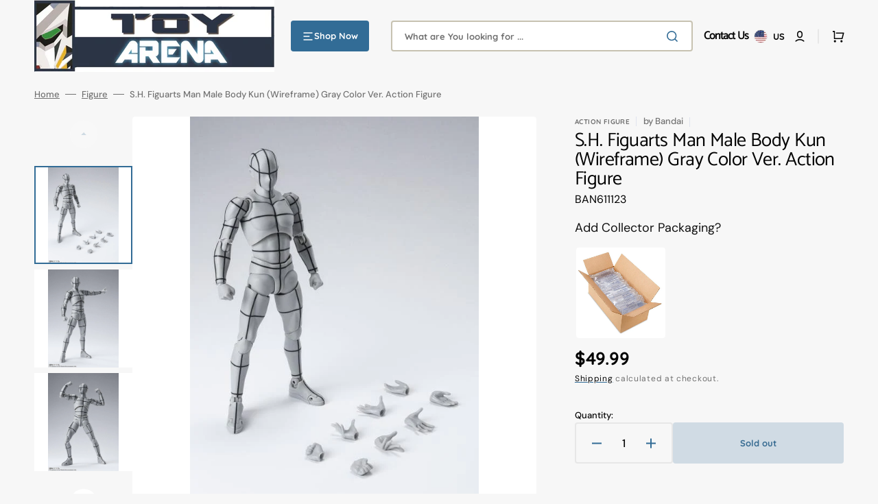

--- FILE ---
content_type: text/javascript
request_url: https://limits.minmaxify.com/fetch-js/toyarena.myshopify.com?t=20260129004824&callback=minMaxify.initCartValidator
body_size: 21436
content:
!function(){function e(e,a,i,n){this.cart=a||{},this.opt=e,this.customer=i,this.messages=[],this.locale=n&&n.toLowerCase()}e.prototype={recalculate:function(e){this.isOk=!0,this.messages=!e&&[],this.isApplicable()&&(this._calcWeights(),this.addMsg("INTRO_MSG"),this._doSubtotal(),this._doItems(),this._doQtyTotals(),this._doWeight())},getMessages:function(){return this.messages||this.recalculate(),this.messages},isApplicable:function(){var e=this.cart._subtotal=Number(this.cart.total_price||0)/100,a=this.opt.overridesubtotal;if(!(a>0&&e>a)){for(var i=0,n=this.cart.items||[],r=0;r<n.length;r++)i+=Number(n[r].quantity);return this.cart._totalQuantity=i,1}},addMsg:function(e,a){if(!this.messages)return;const i=this.opt.messages;var n=i[e];if(i.locales&&this.locale){var r=(i.locales[this.locale]||{})[e];void 0!==r&&(n=r)}n&&(n=this._fmtMsg(unescape(n),a)),this.messages.push(n)},equalTo:function(e){if(this.isOk!==e.isOk)return!1;var a=this.getMessages(),i=e.messages||e.getMessages&&e.getMessages()||[];if(a.length!=i.length)return!1;for(var n=0;n<a.length;++n)if(a[n]!==i[n])return!1;return!0},_calcWeights:function(){this.weightUnit=this.opt.weightUnit||"g";var e=a[this.weightUnit]||1,i=this.cart.items;if(i)for(var n=0;n<i.length;n++){var r=i[n];r._weight=Math.round(Number(r.grams||0)*e*r.quantity*100)/100}this.cart._totalWeight=Math.round(Number(this.cart.total_weight||0)*e*100)/100},_doSubtotal:function(){var e=this.cart._subtotal,a=this.opt.minorder,i=this.opt.maxorder;e<a&&(this.addMsg("MIN_SUBTOTAL_MSG"),this.isOk=!1),i>0&&e>i&&(this.addMsg("MAX_SUBTOTAL_MSG"),this.isOk=!1)},_doWeight:function(){var e=this.cart._totalWeight,a=this.opt.weightmin,i=this.opt.weightmax;e<a&&(this.addMsg("MIN_WEIGHT_MSG"),this.isOk=!1),i>0&&e>i&&(this.addMsg("MAX_WEIGHT_MSG"),this.isOk=!1)},checkGenericLimit:function(e,a,i){if(!(e.quantity<a.min&&(this.addGenericError("MIN",e,a,i),i)||a.max&&e.quantity>a.max&&(this.addGenericError("MAX",e,a,i),i)||a.multiple>1&&e.quantity%a.multiple>0&&(this.addGenericError("MULT",e,a,i),i))){var n=e.line_price/100;void 0!==a.minAmt&&n<a.minAmt&&(this.addGenericError("MIN_SUBTOTAL",e,a,i),i)||a.maxAmt&&n>a.maxAmt&&this.addGenericError("MAX_SUBTOTAL",e,a,i)}},addGenericError:function(e,a,i,n){var r={item:a};n?(e="PROD_"+e+"_MSG",r.itemLimit=i,r.refItem=n):(e="GROUP_"+e+"_MSG",r.groupLimit=i),this.addMsg(e,r),this.isOk=!1},_buildLimitMaps:function(){var e=this.opt,a=e.items||[];e.bySKU={},e.byId={},e.byHandle={};for(var i=0;i<a.length;++i){var n=a[i];n.sku?e.bySKU[n.sku]=n:(n.h&&(e.byHandle[n.h]=n),n.id&&(e.byId[n.id]=n))}},_doItems:function(){var e,a=this.cart.items||[],i={},n={},r=this.opt;r.byHandle||this._buildLimitMaps(),(r.itemmin||r.itemmax||r.itemmult)&&(e={min:r.itemmin,max:r.itemmax,multiple:r.itemmult});for(var t=0;t<a.length;t++){var o=a[t],m=this.getCartItemKey(o),s=i[m],d=n[o.handle];s?(s.quantity+=o.quantity,s.line_price+=o.line_price,s._weight+=o._weight):s=i[m]={ref:o,quantity:o.quantity,line_price:o.line_price,grams:o.grams,_weight:o._weight,limit:this._getIndividualItemLimit(o)},d?(d.quantity+=o.quantity,d.line_price+=o.line_price,d._weight+=o._weight):d=n[o.handle]={ref:o,quantity:o.quantity,line_price:o.line_price,grams:o.grams,_weight:o._weight},d.limit&&d.limit.combine||(d.limit=s.limit)}for(var u in i){if(o=i[u])((g=o.limit||o.limitRule)?!g.combine:e)&&this.checkGenericLimit(o,g||e,o.ref)}for(var u in n){var g;if(o=n[u])(g=o.limit||o.limitRule)&&g.combine&&this.checkGenericLimit(o,g,o.ref)}},getCartItemKey:function(e){var a=e.handle;return a+=e.sku||e.variant_id},getCartItemIds:function(e){var a={handle:e.handle||"",product_id:e.product_id,sku:e.sku},i=a.handle.indexOf(" ");return i>0&&(a.sku=a.handle.substring(i+1),a.handle=a.handle.substring(0,i)),a},_getIndividualItemLimit:function(e){var a=this.opt,i=this.getCartItemIds(e);return a.bySKU[i.sku]||a.byId[i.product_id]||a.byHandle[i.handle]},getItemLimit:function(e){var a=this.opt;if(!a)return{};void 0===a.byHandle&&this._buildLimitMaps();var i=this._getIndividualItemLimit(e);return i||(i={min:a.itemmin,max:a.itemmax,multiple:a.itemmult}),i},calcItemLimit:function(e){var a=this.getItemLimit(e);(a={max:a.max||0,multiple:a.multiple||1,min:a.min,combine:a.combine}).min||(a.min=a.multiple);var i=this.opt.maxtotalitems||0;return(!a.max||i&&i<a.max)&&(a.max=i),a},_doQtyTotals:function(){var e=this.opt.maxtotalitems,a=this.opt.mintotalitems,i=this.opt.multtotalitems,n=this.cart._totalQuantity;0!=e&&n>e&&(this.addMsg("TOTAL_ITEMS_MAX_MSG"),this.isOk=!1),n<a&&(this.addMsg("TOTAL_ITEMS_MIN_MSG"),this.isOk=!1),i>1&&n%i>0&&(this.addMsg("TOTAL_ITEMS_MULT_MSG"),this.isOk=!1)},_fmtMsg:function(e,a){var i,n,r,t=this;return e.replace(/\{\{\s*(.*?)\s*\}\}/g,(function(e,o){try{i||(i=t._getContextMsgVariables(a)||{});var m=i[o];return void 0!==m?m:n||(n=i,t._setGeneralMsgVariables(n),void 0===(m=n[o]))?(r||(r=t._makeEvalFunc(i)),r(o)):m}catch(e){return'"'+e.message+'"'}}))},formatMoney:function(e){var a=this.opt.moneyFormat;if(void 0!==a){try{e=e.toLocaleString()}catch(e){}a&&(e=a.replace(/{{\s*amount[a-z_]*\s*}}/,e))}return e},_getContextMsgVariables(e){if(e){var a,i;if(e.itemLimit){var n=e.item,r=e.refItem||n,t=e.itemLimit;a={item:r,ProductQuantity:n.quantity,ProductName:t.combine&&unescape(r.product_title||t.name)||r.title,GroupTitle:t.title,ProductMinQuantity:t.min,ProductMaxQuantity:t.max,ProductQuantityMultiple:t.multiple},i=[["ProductAmount",Number(n.line_price)/100],["ProductMinAmount",t.minAmt],["ProductMaxAmount",t.maxAmt]]}if(e.groupLimit){n=e.item,r=e.refItem||n,t=e.groupLimit;a={item:r,GroupQuantity:n.quantity,GroupTitle:t.title,GroupMinQuantity:t.min,GroupMaxQuantity:t.max,GroupQuantityMultiple:t.multiple},i=[["GroupAmount",Number(n.line_price)/100],["GroupMinAmount",t.minAmt],["GroupMaxAmount",t.maxAmt]]}if(a){for(var o=0;o<i.length;o++){const e=i[o];isNaN(e[1])||Object.defineProperty(a,e[0],{get:this.formatMoney.bind(this,e[1])})}return a}}},_setGeneralMsgVariables:function(e){var a=this.cart,i=this.opt;e.CartWeight=a._totalWeight,e.CartMinWeight=i.weightmin,e.CartMaxWeight=i.weightmax,e.WeightUnit=this.weightUnit,e.CartQuantity=a._totalQuantity,e.CartMinQuantity=i.mintotalitems,e.CartMaxQuantity=i.maxtotalitems,e.CartQuantityMultiple=i.multtotalitems;for(var n=[["CartAmount",a._subtotal],["CartMinAmount",i.minorder],["CartMaxAmount",i.maxorder]],r=0;r<n.length;r++){const a=n[r];isNaN(a[1])||Object.defineProperty(e,a[0],{get:this.formatMoney.bind(this,a[1])})}},_makeEvalFunc:function(e){return new Function("_expr","with(this) return eval(_expr)").bind(e)}};var a={g:1,kg:.001,lb:.00220462,oz:.03527396},i={itemmax:3,messages:{INTRO_MSG:"Order cannot be place since\n\n",PROD_MIN_MSG:"{{ProductName}}: Must have at least {{ProductMinQuantity}} of this item.",PROD_MAX_MSG:"{{ProductName}}: There is a limit of {{ProductMaxQuantity}} of this item.",PROD_MULT_MSG:"{{ProductName}}: Quantity must be a multiple of {{ProductQuantityMultiple}}."},items:[{id:3946105176108,h:"add-collector-packaging",name:"Add Collector Packaging",max:10},{id:7687474970848,h:"bandai-30-minute-missions-30mm-39-exm-e7a-spinatia-assassin-type-model-kit",name:"Bandai 30 Minute Missions 30MM #39 EXM-E7a Spinatia (Assassin Type) Model Kit",max:1},{id:8021658960096,h:"bandai-30-minute-missions-30mm-49-exm-e7r-spinatia-reaper-type-model-kit",name:"Bandai 30 Minute Missions 30MM #49 EXM-E7r Spinatia (Reaper Type) Model Kit",max:1},{id:8290971353312,h:"bandai-30-minute-missions-30mm-56-exm-h15c-acerby-type-c-model-kit",name:"Bandai 30 Minute Missions 30MM #56 EXM-H15C Acerby (Type C) Model Kit",max:1},{id:5485819920542,h:"bandai-customize-effect-gunfire-image-yellow-model-kit",name:"Bandai 30 Minute Missions Customize Effect #01 Gunfire Image Yellow Ver Accessory Effect Kit",max:1},{id:7020679659678,h:"bandai-30-minute-sisters-option-hair-style-parts-vol-1-accessory-kit-box-4",name:"Bandai 30 Minute Sisters 30MS Option Hair Style Parts Vol. 1 Accessory Kit (Box/4)",max:1},{id:7034317471902,h:"bandai-30-minute-sisters-30ms-option-hair-style-parts-vol-2-accessory-kit-box-4",name:"Bandai 30 Minute Sisters 30MS Option Hair Style Parts Vol. 2 Accessory Kit (Box/4)",max:1},{id:7550323818720,h:"bandai-30-minute-sisters-30ms-option-hair-style-parts-vol-3-accessory-kit-box-4",name:"Bandai 30 Minute Sisters 30MS Option Hair Style Parts Vol. 3 Accessory Kit (Box/4)",max:1},{id:8718246740192,h:"bandai-30-minutes-fantasy-30mf-01-1-144-liber-knight-model-kit",name:"Bandai 30 Minutes Fantasy 30MF #01 1/144 Liber Knight Model Kit",max:1},{id:8793689719008,h:"bandai-30-minutes-fantasy-30mf-03-1-144-liber-fighter-model-kit",name:"Bandai 30 Minutes Fantasy 30MF #03 1/144 Liber Fighter Model Kit",max:1},{id:8811959517408,h:"bandai-30-minutes-fantasy-30mf-04-1-144-rosan-fighter-model-kit",name:"Bandai 30 Minutes Fantasy 30MF #04 1/144 Rosan Fighter Model Kit",max:1},{id:8731513127136,h:"bandai-30-minutes-fantasy-30mf-1-144-liber-holy-knight-model-kit",name:"Bandai 30 Minutes Fantasy 30MF 1/144 Liber Holy Knight Model Kit",max:1},{id:8007271088352,h:"bandai-30-minutes-missions-30mm-48-1-144-exm-a9k-spinatio-knight-type-model-kit",name:"Bandai 30 Minutes Missions 30MM #48 1/144 EXM-A9k Spinatio (Knight Type) Model Kit",max:1},{id:8731510210784,h:"bandai-30-minutes-missions-30mm-1-100-schneider-nachtreiher-40e-steel-haze-armored-core-vi-fires-of-rubicon-model-kit-1",name:"Bandai 30 Minutes Missions 30MM 1/100 Schneider Nachtreiher / 40E Steel Haze (Armored Core VI: Fires of Rubicon) Model Kit",max:1},{id:8731510571232,h:"bandai-30-minutes-missions-30mm-1-144-option-weapon-part-set-01-armored-core-vi-fires-of-rubicon-model-kit-1",name:"Bandai 30 Minutes Missions 30MM 1/144 Option Weapon Part Set 01 (Armored Core VI: Fires of Rubicon) Model Kit",max:1},{id:8074033397984,h:"bandai-30-minutes-missions-30mm-ev-13-1-144-extended-armament-vehicle-customize-carrier-ver-model-kit",name:"Bandai 30 Minutes Missions 30MM EV-13 1/144 Extended Armament Vehicle (Customize Carrier Ver.) Model Kit",max:1},{id:8168817000672,h:"bandai-30-minutes-missions-30mm-hg-gundam-1-144-customize-material-06-3d-lens-stickers-2-model-kit",name:"Bandai 30 Minutes Missions 30MM HG Gundam 1/144 Customize Material #06 3D Lens Stickers 2 Model Kit",max:1},{id:7963384217824,h:"bandai-30-minutes-sisters-30ms-06-sis-t00-lirinel-color-a-model-kit",name:"Bandai 30 Minutes Sisters 30MS #06 SIS-T00 Lirinel (Color A) Model Kit",max:1},{id:8021884174560,h:"bandai-30-minutes-sisters-30ms-08-sis-d00-neverlia-color-a-model-kit",name:"Bandai 30 Minutes Sisters 30MS #08 SIS-D00 Neverlia (Color A) Model Kit",max:1},{id:8055404757216,h:"bandai-30-minutes-sisters-30ms-09-sis-ac19b-siana-amarcia-vivace-form-model-kit",name:"Bandai 30 Minutes Sisters 30MS #09 SIS-Ac19b Siana-Amarcia (Vivace Form) Model Kit",max:1},{id:8094699552992,h:"bandai-30-minutes-sisters-30ms-10-sis-m00-ilshana-color-c-model-kit",name:"Bandai 30 Minutes Sisters 30MS #10 SIS-M00 Ilshana (Color C) Model Kit",max:1},{id:7713117896928,h:"bandai-30-minutes-sisters-30ms-ob-04-option-body-parts-type-a02-color-a-model-kit",name:"Bandai 30 Minutes Sisters 30MS OB-04 Option Body Parts Type A02 (Color A) Model Kit",max:1},{id:7792109158624,h:"bandai-30-minutes-sisters-30ms-ob-05-option-body-parts-type-g03-color-b-model-kit",name:"Bandai 30 Minutes Sisters 30MS OB-05 Option Body Parts Type G03 (Color B) Model Kit",max:1},{id:8055403249888,h:"bandai-30-minutes-sisters-30ms-ob-13-option-body-parts-type-a03-color-c-model-kit",name:"Bandai 30 Minutes Sisters 30MS OB-13 Option Body Parts Type A03 (Color C) Model Kit",max:1},{id:7034334576798,h:"bandai-30-minute-sisters-30ms-op-01-option-parts-set-1-speed-armor-model-kit",name:"Bandai 30 Minutes Sisters 30MS OP-01 Option Parts Set 1 Speed Armor Model Kit",max:1},{id:8108618678496,h:"bandai-30-minutes-sisters-30ms-op-09-option-parts-set-9-commander-costume-color-c-model-kit",name:"Bandai 30 Minutes Sisters 30MS OP-09 Option Parts Set 9 Commander Costume (Color C) Model Kit",max:1},{id:8080712171744,h:"bandai-30-minutes-sisters-30ms-option-face-parts-parts-set-5-color-b-accessories-model-kit",name:"Bandai 30 Minutes Sisters 30MS Option Face Parts Parts Set 5 Color B Accessories Model Kit",max:1},{id:8080712401120,h:"bandai-30-minutes-sisters-30ms-option-face-parts-parts-set-6-color-c-accessories-model-kit",name:"Bandai 30 Minutes Sisters 30MS Option Face Parts Parts Set 6 Color C Accessories Model Kit",max:1},{id:8072690204896,h:"bandai-30-minutes-sisters-30ms-option-hair-style-parts-vol-4-accessory-kit-box-4",name:"Bandai 30 Minutes Sisters 30MS Option Hair Style Parts Vol. 4 Accessory Kit (Box/4)",max:1},{id:7963382677728,h:"bandai-30-minutes-sisters-30ms-option-hair-style-parts-vol-6-accessory-kit-box-4",name:"Bandai 30 Minutes Sisters 30MS Option Hair Style Parts Vol. 6 Accessory Kit (Box/4)",max:1},{id:8080710664416,h:"bandai-30-minutes-sisters-30ms-option-hair-style-parts-vol-8-accessory-kit-box-4",name:"Bandai 30 Minutes Sisters 30MS Option Hair Style Parts Vol. 8 Accessory Kit (Box/4)",max:1},{id:9071362769120,h:"bandai-chogokin-astro-bot-and-dual-speeder-action-figure",name:"Bandai Chogokin Astro Bot and Dual Speeder Action Figure",max:1},{id:9086723260640,h:"bandai-chogokin-samus-aran-metroid-prime-4-beyond-ver-action-figure",name:"Bandai Chogokin Samus Aran (Metroid Prime 4: Beyond Ver.) Action Figure",max:1},{id:8290975842528,h:"bandai-hg-1-72-kyoukai-senki-18-amaim-aaronrhino-grady-exclusive-model-kit",name:"Bandai HG 1/72 Kyoukai Senki #18 AMAIM Aaronrhino (Grady Exclusive) Model Kit",max:1},{id:9139844251872,h:"bandai-ichibansho-chainsaw-man-the-movie-reze-arc-bomb-figure",name:"Bandai Ichibansho Chainsaw Man The Movie Reze Arc Bomb Figure",max:1},{id:8217997344992,h:"bandai-jumbo-machinder-invincible-king-mazinger-z-action-figure",name:"Bandai Jumbo Machinder Invincible King Mazinger Z Action Figure",max:1},{id:9006299283680,h:"bandai-jumbo-machinder-reideen-the-brave-action-figure",name:"Bandai Jumbo Machinder Reideen the Brave Action Figure",max:1},{id:9064328888544,h:"bandai-jumbo-machinder-ufo-robot-grendizer-action-figure",name:"Bandai Jumbo Machinder UFO Robot Grendizer Action Figure",max:1},{id:8081162338528,h:"bandai-mega-man-exe-smp-shokugan-modeling-project-makes-pose-mega-man-exe-battle-network-vol-1-model-kit",name:"Bandai Mega Man EXE SMP Shokugan Modeling Project Makes Pose Mega Man EXE Battle Network Vol. 1 Model Kit",max:1},{id:9006441726176,h:"bandai-metal-build-evangelion-3-spears-set-30th-with-the-spear-another-color-action-figure",name:"Bandai Metal Build Evangelion 3 Spears Set (30th with the Spear Another color) Action Figure",max:1},{id:9006460010720,h:"bandai-metal-build-evangelion-eva-00-proto-type-30th-with-the-spear-of-cassius-action-figure-nbsp",name:"Bandai Metal Build Evangelion EVA-00 Proto Type (30th with the Spear of Cassius) Action Figure&nbsp;",max:1},{id:9006455324896,h:"bandai-metal-build-evangelion-eva-02-production-model-02-30th-with-the-spear-of-cassius-action-figure",name:"Bandai Metal Build Evangelion EVA-02 Production Model 02 (30th with the Spear of Cassius) Action Figure",max:1},{id:9087459688672,h:"bandai-metal-build-gundam-iron-blooded-orphans-gundam-barbatos-boomerang-mace-4th-form-action-figure",name:"Bandai Metal Build Gundam Iron-Blooded Orphans Gundam Barbatos & Boomerang Mace (4th Form) Action Figure",max:1},{id:9071346188512,h:"bandai-metal-kamen-rider-zero-one-action-figure",name:"Bandai Metal Kamen Rider Zero-One Action Figure",max:1},{id:8766279418080,h:"bandai-metal-robot-spirits-gundam-gquuuuuux-action-figure",name:"Bandai Metal Robot Spirits Gundam GQuuuuuuX Action Figure",max:1},{id:8618948198624,h:"bandai-metal-robot-spirits-gundam-seed-freedom-proud-defender-effect-parts-set",name:"Bandai Metal Robot Spirits Gundam Seed Freedom Proud Defender & Effect Parts Set",max:1},{id:8618929225952,h:"bandai-metal-robot-spirits-gundam-seed-freedom-zgmf-x191m2-infinite-justice-gundam-type-ii-action-figure",name:"Bandai Metal Robot Spirits Gundam Seed Freedom ZGMF-X191M2 Infinite Justice Gundam Type II Action Figure",max:1},{id:8618939646176,h:"bandai-metal-robot-spirits-gundam-seed-freedom-zgmf-a-262b-strike-freedom-gundam-type-ii-action-figure",name:"Bandai Metal Robot Spirits Gundam Seed Freedom ZGMF/A-262B Strike Freedom Gundam Type II Action Figure",max:1},{id:8259643637984,h:"bandai-metal-structure-rx-93-v-nu-gundam-diecast-action-figure",name:"Bandai Metal Structure RX-93 v Nu Gundam Diecast Action Figure (Reissue)",max:1},{id:8666386464992,h:"bandai-one-piece-chopper-robot-super-01-guard-fortress-model-kit",name:"Bandai One Piece Chopper Robot Super 01 Guard Fortress Model Kit",max:1},{id:8466985386208,h:"bandai-proplica-the-legend-of-zelda-master-sword",name:"Bandai PROPLICA The Legend of Zelda Master Sword",max:1},{id:5859764633758,h:"bandai-rg-neon-genesis-evangelion-eva-unit-02-model-kit",name:"Bandai RG Neon Genesis Evangelion Eva Unit 02 Model Kit",max:1},{id:6764670419102,h:"bandai-rg-neon-genesis-evangelion-eva-unit-08-alpha-model-kit",name:"Bandai RG Neon Genesis Evangelion Eva Unit 08 Alpha Model Kit",max:1},{id:6922522099870,h:"bandai-rg-neon-genesis-evangelion-eva-unit-mark-06-model-kit",name:"Bandai RG Neon Genesis Evangelion Eva Unit Mark.06 Model Kit",max:1},{id:5302223732894,h:"bandai-rg-neon-genesis-evangelion-unit-01-test-type-model-model-kit-1",name:"Bandai RG Neon Genesis Evangelion Unit-01 Test Type Model Model Kit",max:1},{id:5485442531486,h:"bandai-rg-rebuild-of-evangelion-eva-unit-00-dx-positron-cannon-set-model-kit",name:"Bandai RG Rebuild of Evangelion Eva Unit-00 DX Positron Cannon Set Model Kit",max:1},{id:7577031114976,h:"bandai-rg-rebuild-of-evangelion-eva-unit-03-the-enchanted-shield-of-virtue-set-model-kit",name:"Bandai RG Rebuild of Evangelion Eva Unit-03 The Enchanted Shield of Virtue Set Model Kit",max:1},{id:9006279917792,h:"bandai-soul-of-chogokin-gx-118-voltes-v-action-figure",name:"Bandai Soul of Chogokin GX-118 Voltes V Action Figure",max:1},{id:9006423113952,h:"bandai-soul-of-chogokin-gx-119-ryuko-o-koryu-o-super-robot-wars-og-original-generations-action-figure",name:"Bandai Soul of Chogokin GX-119 Ryuko-O / Koryu-O Super Robot Wars OG: Original Generations Action Figure",max:1},{id:5860058103966,h:"chogokin-thousand-sunny-one-piece-ship",name:"Chogokin Thousand Sunny One Piece Ship",max:1},{id:8988212232416,h:"fans-hobby-1-12-scale-vehicle-series-ve-03-a-t-a-c-all-terrain-attack-carrier-action-figure",name:"Fans Hobby 1/12 Scale Vehicle Series VE-03 A.T.A.C. All-Terrain Attack Carrier Action Figure",max:1},{id:8301927563488,h:"fans-toys-fantastic-model-fm-02-margh-action-figure",name:"Fans Toys Fantastic Model FM-02 Margh Action Figure",max:1},{id:8761482150112,h:"fans-toys-fantastic-model-fm-02-margh-action-figure-preorder",name:"Fans Toys Fantastic Model FM-02 Margh Action Figure Preorder",max:1},{id:8740622729440,h:"fans-toys-fantastic-model-fm-03-warhorse-action-figure",name:"Fans Toys Fantastic Model FM-03 Warhorse Action Figure",max:1},{id:8998499025120,h:"fans-toys-fantastic-model-fm-03-warhorse-action-figure-1",name:"Fans Toys Fantastic Model FM-03 Warhorse Action Figure",max:1},{id:8740626923744,h:"fans-toys-fantastic-model-fm-04-doc-action-figure",name:"Fans Toys Fantastic Model FM-04 Doc Action Figure",max:1},{id:9112241438944,h:"fans-toys-fantastic-model-fm-04-doc-action-figure-1",name:"Fans Toys Fantastic Model FM-04 Doc Action Figure",max:1},{id:9051951005920,h:"fans-toys-fm-06-firefighter-action-figure",name:"Fans Toys FM-06 Firefighter Action Figure",max:1},{id:9051948712160,h:"fans-toys-fm05-rambo-action-figure",name:"Fans Toys FM05 Rambo Action Figure",max:1},{id:7624836579552,h:"fans-toys-ft-16t-sovereign-action-figure",name:"Fans Toys FT-16T Sovereign Action Figure",max:1},{id:8641598587104,h:"fans-toys-ft-21-berserk-action-figure-1",name:"Fans Toys FT-21 Berserk Action Figure",max:1},{id:8975204909280,h:"fans-toys-ft-21-berserk-action-figure-2",name:"Fans Toys FT-21 Berserk Action Figure",max:1},{id:8975967551712,h:"fans-toys-ft-21-berserk-action-figure-3",name:"Fans Toys FT-21 Berserk Action Figure",max:1},{id:8641622212832,h:"fans-toys-ft-31e-bandit-with-combiner-parts-action-figure",name:"Fans Toys FT-31E Bandit with Combiner Parts Action Figure",max:1},{id:8301922615520,h:"fans-toys-ft-32b-wright-action-figure",name:"Fans Toys FT-32B Wright Action Figure",max:1},{id:8852856996064,h:"fans-toys-ft-32b-wright-action-figure-1",name:"Fans Toys FT-32B Wright Action Figure",max:1},{id:8851608928480,h:"fans-toys-ft-32c-gaudi-action-figure",name:"Fans Toys FT-32C Gaudi Action Figure",max:1},{id:8940404834528,h:"fans-toys-ft-32d-calatrava-action-figure",name:"Fans Toys FT-32D Calatrava Action Figure",max:1},{id:9051938586848,h:"fans-toys-ft-32e-hadid-action-figure",name:"Fans Toys FT-32E Hadid Action Figure",max:1},{id:7624841887968,h:"fans-toys-ft-44t-thomas-jp-ver-action-figure",name:"Fans Toys FT-44T Thomas (JP Ver.) Action Figure",max:1},{id:7624840249568,h:"fans-toys-ft-44t-thomas-us-ver-action-figure",name:"Fans Toys FT-44T Thomas (US Ver.) Action Figure",max:1},{id:8029665984736,h:"fans-toys-ft-44t-thomas-us-ver-action-figure-1",name:"Fans Toys FT-44T Thomas (US Ver.) Action Figure",max:1},{id:8202193764576,h:"fans-toys-ft-48-jive-action-figure-2",name:"Fans Toys FT-48 Jive (Reissue) Action Figure",max:1},{id:8202194649312,h:"fans-toys-ft-48x-jive-toy-ver-action-figure",name:"Fans Toys FT-48X Jive (Toy Ver) Action Figure",max:1},{id:8069185339616,h:"fans-toys-ft-55b-recorder-tapes-action-figures",name:"Fans Toys FT-55B Recorder Tapes Action Figures",max:1},{id:8100448764128,h:"fans-toys-ft-56-variator-action-figure",name:"Fans Toys FT-56 Variator Action Figure",max:1},{id:8786862899424,h:"fans-toys-ft-59-sovereign-2-0-action-figure",name:"Fans Toys FT-59 Sovereign 2.0 Action Figure",max:1},{id:9081375490272,h:"fans-toys-ft-59-sovereign-2-0-action-figure-1",name:"Fans Toys FT-59 Sovereign 2.0 Action Figure",max:1},{id:9051946811616,h:"fans-toys-ft-63-turbo-action-figure",name:"Fans Toys FT-63 Turbo Action Figure",max:1},{id:8550563840224,h:"figure-rise-mechanics-dragon-ball-z-saiyan-space-pod-model-kit",name:"Figure-rise Mechanics Dragon Ball Z Saiyan Space Pod Model Kit",max:1},{id:7987191677152,h:"figure-rise-standard-digimon-adventure-angemon-model-kit",name:"Figure-rise Standard Digimon Adventure Angemon Model Kit",max:2},{id:4580781228168,h:"figure-rise-standard-dragon-ball-z-trunks-new-pkg-model-kit",name:"Figure-rise Standard Dragon Ball Z Trunks (New Pkg.) Model Kit",max:1},{id:7963381858528,h:"figure-rise-standard-gundam-the-witch-from-mercury-miorine-rembrandt-plastic-model-kit",name:"Figure-rise Standard Gundam The Witch From Mercury Miorine Rembrandt Plastic Model Kit",max:1},{id:7952709648608,h:"figure-rise-standard-gundam-the-witch-from-mercury-suletta-mercury-plastic-model-kit",name:"Figure-rise Standard Gundam The Witch From Mercury Suletta Mercury Plastic Model Kit",max:1},{id:8102765789408,h:"figure-rise-standard-yu-gi-oh-duel-monsters-the-legendary-exodia-incarnate-amplified-model-kit",name:"Figure-rise Standard Yu-Gi-Oh Duel Monsters The Legendary Exodia Incarnate (Amplified) Model Kit",max:3},{id:8641392967904,h:"good-smile-company-pop-up-parade-hololive-production-ninomae-inanis-figure-statue",name:"Good Smile Company Pop Up Parade Hololive Production Ninomae Ina'nis Figure Statue",max:1},{id:8895358075104,h:"good-smile-company-pop-up-parade-sakamata-chloe-hololive-production-figure-statue",name:"Good Smile Company Pop Up Parade Sakamata Chloe Hololive Production Figure Statue",max:1},{id:14330953772,h:"gundam-g-tekketsu-iron-blooded-orphans-1-100-full-mechanics-03-gundam-barbatos-lupus-rex-model-kit",name:"Gundam 1/100 Full Mechanics IBO #03 Gundam Barbatos Lupus Rex Iron-Blooded Orphans Model Kit",max:1},{id:14332493868,h:"gundam-g-tekketsu-iron-blooded-orphans-1-100-full-mechanics-04-gundam-bael-model-kit",name:"Gundam 1/100 Full Mechanics IBO #04 Gundam Bael Iron-Blooded Orphans Model Kit",max:1},{id:6922434969758,h:"gundam-1-100-full-mechanics-seed-gat-x131-calamity-gundam-model-kit",name:"Gundam 1/100 Full Mechanics SEED GAT-X131 Calamity Gundam Model Kit",max:1},{id:8050659262688,h:"gundam-1-100-full-mechanics-the-witch-from-mercury-xvx-016-gundam-aerial-model-kit-2",name:"Gundam 1/100 Full Mechanics The Witch From Mercury XVX-016 Gundam Aerial Model Kit",max:1},{id:3973091983404,h:"gundam-1-100-mg-00-avalanche-exia-dash-model-kit",name:"Gundam 1/100 MG 00 Avalanche exia (Dash) Model Kit",max:1},{id:12228329516,h:"gundam-0079-1-100-mg-rgm-79-gm-e-f-s-f-ver-2-0-model-kit",name:"Gundam 1/100 MG 0079 RGM-79 GM E.F.S.F. Ver. 2.0 Model Kit",max:1},{id:9077673525472,h:"gundam-1-100-mg-age-gundam-age-1-titus-model-kit",name:"Gundam 1/100 MG AGE Gundam Age-1 Titus Model Kit",max:1},{id:8192107053280,h:"gundam-1-100-mg-build-fighters-gat-1058-fp-build-strike-gundam-full-package-model-kit-2",name:"Gundam 1/100 MG Build Fighters GAT-1058/FP Build Strike Gundam Full Package Model Kit",max:1},{id:12358778924,h:"gundam-1-100-mg-neo-zeon-msn-04-sazabi-ver-ka-mobile-suit-model-kit",name:"Gundam 1/100 MG Char's Counterattack MSN-04 Sazabi Ver. Ka Mobile Suit Model Kit",max:1},{id:4047814557740,h:"gundam-1-100-mg-gat-x105-strike-gundam-iwsp-model-kit",name:"Gundam 1/100 MG GAT-X105 Strike Gundam + IWSP Model Kit",max:1},{id:7548934357216,h:"gundam-1-100-mg-gundam-00-gn-005-gundam-virtue-nadleeh-mobile-suit-model-kit",name:"Gundam 1/100 MG Gundam 00 GN-005 Gundam Virtue / Nadleeh Mobile Suit Model Kit",max:1},{id:12271157292,h:"gundam-1-100-mg-gundam-00-oo-xn-raiser-model-kit-exclusive",name:"Gundam 1/100 MG Gundam 00 OO XN Raiser Model Kit",max:1},{id:4485376770184,h:"gundam-1-100-mg-gundam-0079-ms-07b-3-gouf-custom-model-kit",name:"Gundam 1/100 MG Gundam 0079 MS-07B-3 Gouf Custom Model Kit",max:1},{id:8746465198304,h:"gundam-1-100-mg-gundam-0079-rb-79-ball-ver-ka-model-kit-1",name:"Gundam 1/100 MG Gundam 0079 RB-79 Ball Ver. Ka Model Kit",max:1},{id:8661211873504,h:"gundam-1-100-mg-gundam-narrative-msn-06s-2-sinanju-stein-narrative-ver-ver-ka-model-kit-1",name:"Gundam 1/100 MG Gundam Narrative MSN-06S-2 Sinanju Stein (Narrative Ver.) Ver.Ka Model Kit",max:1},{id:4259401334920,h:"gundam-1-100-mg-gundam-sentinel-full-armor-fa-010a-fazz-ver-ka-model-kit",name:"Gundam 1/100 MG Gundam Sentinel Full Armor FA-010A FAZZ Ver. Ka Model Kit",max:1},{id:1476311384108,h:"gundam-1-100-mg-gundam-thunderbolt-fa-78-full-armor-gundam-thunderbolt-ver-ver-ka-model-kit",name:"Gundam 1/100 MG Gundam Thunderbolt FA-78 Full Armor Gundam [Thunderbolt Ver.] Ver Ka. Model Kit",max:1},{id:12317098028,h:"gundam-1-100-mg-gundam-thunderbolt-high-mobility-type-zaku-psycho-zaku-ver-ka-model-kit",name:'Gundam 1/100 MG Gundam Thunderbolt MS-06R High Mobility Type Zaku "Psycho Zaku" Ver. KA. Model Kit',max:1},{id:12445909036,h:"gundam-1-100-mg-xxxg-01h2-gundam-heavyarms-custom-ew-premium-bandai-limited-exclusive-model-kit",name:"Gundam 1/100 MG Gundam Wing Endless Waltz XXXG-01H2 Gundam Heavyarms Custom EW Model Kit Exclusive",max:1},{id:1421602947116,h:"gundam-1-100-mg-gundam-wing-ew-oz-00ms-tallgeese-ew-model-kit",name:"Gundam 1/100 MG Gundam Wing EW OZ-00MS Tallgeese EW Model Kit",max:2},{id:13914996780,h:"gundam-ew-1-100-mg-gundam-epyon-oz-13ms-model-kit",name:"Gundam 1/100 MG Gundam Wing OZ-13MS Gundam Epyon Model Kit",max:2},{id:4377932791944,h:"gundam-1-100-mg-gundam-iron-blooded-orphans-asw-g-08-gundam-barbatos-model-kit-1",name:"Gundam 1/100 MG IBO ASW-G-08 Gundam Barbatos Iron Blooded Orphans Model Kit",max:1},{id:8873163161824,h:"gundam-1-100-mg-ibo-asw-g-xx-gundam-vidar-iron-blooded-orphans-model-kit-2",name:"Gundam 1/100 MG IBO ASW-G-XX Gundam Vidar Iron Blooded Orphans Model Kit",max:1},{id:1474972516396,h:"gundam-1-100-mg-gundam-seed-astray-mbf-02vv-gundam-astray-turn-red-model-kit",name:"Gundam 1/100 MG Seed Astray MBF-02VV Gundam Astray Turn Red Model Kit",max:1},{id:13942947884,h:"gundam-seed-hd-1-100-remaster-mg-aile-strike-o-m-n-i-enforcer-gat-x105-ver-rm-model-kit",name:"Gundam 1/100 MG Seed GAT-X105+AQM/E-X01 Aile Strike Gundam Ver. RM Model Kit",max:1},{id:6757072601246,h:"gundam-1-100-mg-seed-msv-mvf-x08-eclipse-gundam-model-kit",name:"Gundam 1/100 MG Seed MSV MVF-X08 Eclipse Gundam Model Kit",max:2},{id:12294586412,h:"gundam-1-100-mg-gundam-seed-providence-gundam-model-kit",name:"Gundam 1/100 MG Seed Providence Gundam Model Kit",max:1},{id:13924958252,h:"gundam-seed-1-100-mg-justice-z-a-f-t-zgmf-x09a-model-kit",name:"Gundam 1/100 MG Seed ZGMF-X09A Justice Z.A.F.T Model Kit",max:1},{id:12425986092,h:"gundam-1-100-mg-shin-musha-gundam-model-kit",name:"Gundam 1/100 MG Shin Musha Gundam Model Kit",max:2},{id:12337348652,h:"gundam-1-100-mg-hyaku-shiki-ver-2-0-model-kit",name:"Gundam 1/100 MG Zeta Gundam MSN-00100 Hyaku-Shiki Ver 2.0 Model Kit",max:1},{id:8263061078240,h:"gundam-1-100-mg-zeta-gundam-rms-099-rick-dias-quarto-use-model-kit",name:"Gundam 1/100 MG Zeta Gundam RMS-099 Rick Dias (Quarto Use) Model Kit",max:1},{id:8175328723168,h:"gundam-1-100-mgex-mg-extreme-gundam-unicorn-rx-0-unicorn-gundam-ver-ka-40th-anniversary-model-kit",name:"Gundam 1/100 MGEX MG Extreme Gundam Unicorn RX-0 Unicorn Gundam Ver Ka. 40th Anniversary Model Kit",max:1},{id:8087611080928,h:"gundam-1-100-mgex-seed-destiny-zgmf-x20a-strike-freedom-gundam-model-kit",name:"Gundam 1/100 MGEX Seed Destiny ZGMF-X20A Strike Freedom Gundam Model Kit",max:1},{id:4953303187592,h:"gundam-1-144-g-10-g-gundam-jdg00x-devil-gundam-dark-gundam-model-kit",name:"Gundam 1/144 G-10 G-Gundam JDG00X Devil Gundam (Dark Gundam) Model Kit",max:1},{id:9313615916,h:"gundam-00-1-144-hg-01-gn-001-gundam-exia-model-kit",name:"Gundam 1/144 HG 00 #01 GN-001 Gundam Exia Model Kit",max:2},{id:8001872101600,h:"gundam-1-144-hg-age-20-xvb-xd-farsia-model-kit",name:"Gundam 1/144 HG AGE #20 xvb-xd Farsia Model Kit",max:1},{id:8914811584736,h:"gundam-1-144-hg-gqx-03-gms-01-sugais-gelgoog-gq-model-kit",name:"Gundam 1/144 HG GQX #03 gMS-01 Sugai's Gelgoog (GQ) Model Kit",max:1},{id:8939993858272,h:"gundam-1-144-hg-gqx-05-gms-01-bocatas-gelgoog-gq-model-kit",name:"Gundam 1/144 HG GQX #05 gMS-01 Bocata's Gelgoog (GQ) Model Kit",max:1},{id:8832387907808,h:"gundam-1-144-hg-gundam-gquuuuuux-01-gms-ω-gquuuuuux-model-kit-1",name:"Gundam 1/144 HG GQX Gundam GQuuuuuuX #01 gMS-Ω GQuuuuuuX Model Kit",max:1},{id:8947880296672,h:"gundam-1-144-hg-gqx-gundam-gquuuuuux-06-rgm-79-light-type-guncannon-model-kit",name:"Gundam 1/144 HG GQX Gundam GQuuuuuuX #06 RGM-79 Light-Type Guncannon Model Kit",max:1},{id:8949855158496,h:"gundam-1-144-hg-gqx-gundam-gquuuuuux-07-ms-15-h-xaviers-gyan-hakuji-packs-model-kit",name:"Gundam 1/144 HG GQX Gundam GQuuuuuuX #07 MS-15/H Xavier's Gyan Hakuji-Packs Model Kit",max:1},{id:8816487563488,h:"gundam-1-144-hg-gundam-gquuuuuux-01-gms-ω-gquuuuuux-model-kit-japan-ver",name:"Gundam 1/144 HG Gundam GQuuuuuuX #01 gMS-Ω GQuuuuuuX Model Kit (Japan Ver.)",max:1},{id:8882695307488,h:"gundam-1-144-hg-gundam-gquuuuuux-02-ms-06-ssp-military-police-zaku-model-kit",name:"Gundam 1/144 HG Gundam GQuuuuuuX #02 MS-06-SSP Military Police Zaku Model Kit",max:1},{id:4204803588232,h:"gundam-g-tekketsu-1-144-hg-001-gundam-barbatos-gundam-iron-blooded-orphans-model-kit-1",name:"Gundam 1/144 HG IBO #001 Iron-Blooded Orphans ASW-G-08 Gundam Barbatos Model Kit",max:2},{id:6833660493982,h:"gundam-1-144-hg-ibo-002-iron-blooded-orphans-graze-standard-commander-type-model-kit",name:"Gundam 1/144 HG IBO #002 Iron-Blooded Orphans Graze Standard / Commander Type Model Kit",max:1},{id:4040422326316,h:"gundam-1-144-hg-ibo-009-iron-blooded-orphans-ugy-r41-man-rodi-model-kit",name:"Gundam 1/144 HG IBO #009 Iron-Blooded Orphans UGY-R41 Man Rodi Model Kit",max:2},{id:14258569260,h:"gundam-g-tekketsu-1-144-hg-013-gundam-gusion-rebake-gundam-iron-blooded-orphans-model-kit",name:"Gundam 1/144 HG IBO #013 Gundam Gusion Rebake Gundam Iron-Blooded Orphans Model Kit",max:1},{id:14265286700,h:"gundam-g-tekketsu-1-144-hg-016-gundam-kimaris-trooper-gundam-iron-blooded-orphans-model-kit",name:"Gundam 1/144 HG IBO #016 ASW-G-66 Gundam Kimaris Trooper Iron-Blooded Orphans Model Kit",max:2},{id:14269448236,h:"gundam-g-tekketsu-1-144-hg-019-gundam-astaroth-gundam-iron-blooded-orphans-model-kit",name:"Gundam 1/144 HG IBO #019 Iron-Blooded Orphans ASW-G-29 Gundam Astaroth Model Kit",max:2},{id:3977217343532,h:"gundam-g-tekketsu-1-144-hgi-bo-021-gundam-barbatos-lupus-iron-blooded-orphans-asw-g-08-model-kit",name:"Gundam 1/144 HG IBO #021 Iron-Blooded Orphans ASW-G-08 Gundam Barbatos Lupus Model Kit",max:2},{id:1453926219820,h:"gundam-g-tekketsu-1-144-hgibo-023-iron-blooded-orphans-gusion-rebake-full-city-model-kit",name:"Gundam 1/144 HG IBO #023 Iron-Blooded Orphans Gusion Rebake Full City Iron-Blooded Orphans Model Kit",max:1},{id:7915364221152,h:"gundam-1-144-hg-ibo-025-iron-blooded-orphans-io-frame-shiden-model-kit",name:"Gundam 1/144 HG IBO #025 Iron-Blooded Orphans IO Frame Shiden Model Kit",max:2},{id:848851370028,h:"gundam-g-tekketsu-1-144-hg-027-gundam-vidar-iron-blooded-orphans-model-kit",name:"Gundam 1/144 HG IBO #027 Iron-Blooded Orphans ASW-G-XX Gundam Vidar Model Kit",max:2},{id:14274986028,h:"gundam-g-tekketsu-1-144-hg-028-gundam-flauros-ryusei-go-iron-blooded-orphans-model-kitgundam-g-tekketsu-1-144-hg-028-gundam-flauros-ryusei-go-iron-blooded-orphans-model-kit",name:"Gundam 1/144 HG IBO #028 Iron-Blooded Orphans ASW-G-64 Gundam Flauros Ryusei-Go IV Model Kit",max:1},{id:3983590424620,h:"gundam-g-tekketsu-1-144-hg-033-gundam-barbatos-lupus-rex-iron-blooded-orphans-model-kit",name:"Gundam 1/144 HG IBO #033 ASW-G-08 Gundam Barbatos Lupus Rex Iron-Blooded Orphans  Model Kit",max:1},{id:1421215760428,h:"gundam-g-tekketsu-1-144-hg-038-gundam-dantalion-iron-blooded-orphans-model-kit",name:"Gundam 1/144 HG IBO #038 Iron-Blooded Orphans: Gekko ASW-G-71 Gundam Dantalion Model Kit",max:2},{id:20902805548,h:"gundam-reconguista-g-1-144-hg-17-gundam-g-self-with-perfect-pack-model-kit",name:"Gundam 1/144 HG Reconguista G #17 Gundam G-Self with Perfect Pack Model Kit",max:1},{id:1800095006764,h:"gundam-1-144-hg-025-gundam-the-origin-ms-06c-6-r6-zaku-ii-type-c-6-r6-model-kit",name:"Gundam 1/144 HG The Origin #025 MS-06C-6/R6 Zaku II Type C-6/R6 Model Kit",max:2},{id:5600650264734,h:"gundam-1-144-hg-thunderbolt-fa-78-full-armor-gundam-thunderbolt-ova-ver-model-kit",name:"Gundam 1/144 HG Thunderbolt FA-78 Full Armor Gundam (Thunderbolt OVA Ver.) Model Kit",max:1},{id:20476919852,h:"gundam-1-144-hg-thunderbolt-ms-06-zaku-ii-big-gun-thunderbolt-anime-color-set-model-kit",name:"Gundam 1/144 HG Thunderbolt MS-06 Zaku II + Big Gun (Thunderbolt Anime Color) Set Model Kit",max:1},{id:5547588255902,h:"gundam-1-144-hg-thunderbolt-ms-06r-zaku-ii-high-mobility-type-psycho-zaku-ova-ver-model-kit",name:"Gundam 1/144 HG Thunderbolt MS-06R Zaku II High Mobility Type (Psycho Zaku) OVA Ver. Model Kit",max:1},{id:20489568300,h:"gundam-1-144-hg-thunderbolt-rx-78al-atlas-gundam-thunderbolt-anime-color-model-kit",name:"Gundam 1/144 HG Thunderbolt RX-78AL Atlas Gundam (Thunderbolt Anime Color) Model Kit",max:1},{id:7946746855648,h:"gundam-1-144-hg-wfm-01-the-witch-from-mercury-gundam-lfrith-model-kit",name:"Gundam 1/144 HG WFM #01 The Witch From Mercury XGF-02 Gundam Lfrith Model Kit",max:1},{id:7941181866208,h:"gundam-1-144-hg-wfm-02-the-witch-from-mercury-beguir-beu-model-kit",name:"Gundam 1/144 HG WFM #02 The Witch From Mercury Beguir-Beu Model Kit",max:1},{id:7941182849248,h:"gundam-1-144-hg-wfm-03-the-witch-from-mercury-gundam-aerial-model-kit",name:"Gundam 1/144 HG WFM #03 The Witch From Mercury Gundam Aerial Model Kit",max:1},{id:7950474871008,h:"gundam-1-144-hg-wfm-04-the-witch-from-mercury-md-0032g-guels-dilanza-model-kit",name:"Gundam 1/144 HG WFM #04 The Witch From Mercury MD-0032G Guel's Dilanza Model Kit",max:1},{id:7992955044064,h:"gundam-1-144-hg-wfm-07-the-witch-from-mercury-gundam-pharact-model-kit",name:"Gundam 1/144 HG WFM #07 The Witch From Mercury Gundam Pharact Model Kit",max:1},{id:7980234408160,h:"gundam-1-144-hg-wfm-08-the-witch-from-mercury-darilbalde-model-kit",name:"Gundam 1/144 HG WFM #08 The Witch From Mercury Darilbalde Model Kit",max:1},{id:7980235325664,h:"gundam-1-144-hg-wfm-10-the-witch-from-mercury-expansion-parts-set-for-demi-trainer-model-kit",name:"Gundam 1/144 HG WFM #10 The Witch From Mercury Expansion Parts Set for Demi Trainer Model Kit",max:1},{id:8009312207072,h:"gundam-1-144-hg-wfm-16-the-witch-from-mercury-heindree-model-kit",name:"Gundam 1/144 HG WFM #16 The Witch From Mercury Heindree Model Kit",max:1},{id:8021559541984,h:"gundam-1-144-hg-wfm-19-the-witch-from-mercury-gundam-aerial-rebuild-model-kit",name:"Gundam 1/144 HG WFM #19 The Witch From Mercury Gundam Aerial Rebuild Model Kit",max:1},{id:7465950773472,h:"gundam-1-144-hgbb-02-breaker-battlogue-xxxg-01l2-gundam-livelance-heaven-model-kit-1",name:"Gundam 1/144 HGBB #02 Breaker Battlogue XXXG-01L2 Gundam Livelance Heaven Model Kit",max:4},{id:1454061158444,h:"gundam-1-144-hgbd-003-gh-001rb-grimoire-red-beret-model-kit",name:"Gundam 1/144 HGBD #003 GH-001RB Grimoire Red Beret Model Kit",max:1},{id:20725235756,h:"gundam-1-144-gundam-0079-rx-75-guntank-model-kit",name:"Gundam 1/144 HGUC #007 Gundam 0079 RX-75 Guntank Model Kit",max:3},{id:20639449132,h:"gundam-0080-1-144-hguc-044-guncannon-model-kit",name:"Gundam 1/144 HGUC #044 Gundam 0080 RX-77D Guncannon Mass Production Type Model Kit",max:1},{id:7640308711648,h:"gundam-1-144-hguc-055-gundam-zeta-rms-106-hi-zack-e-f-s-f-model-kit",name:"Gundam 1/144 HGUC #055 Gundam Zeta RMS-106 Hi-Zack (E.F.S.F.) Model Kit",max:2},{id:7958398992608,h:"gundam-1-144-hguc-057-advance-of-zeta-the-flag-of-titans-rx-121-2a-gundam-tr-1-advanced-hazel-model-kit",name:"Gundam 1/144 HGUC #057 Advance of Zeta: The Flag of Titans RX-121-2A Gundam TR-1 (Advanced Hazel) Model Kit",max:1},{id:1425415962668,h:"gundam-1-144-hguc-072-rgm-79fp-gm-striker-model-kit",name:"Gundam 1/144 HGUC #072 RGM-79FP GM Striker Model Kit",max:1},{id:3989427978284,h:"bandai-gundam-1-144-hguc-099-unicorn-kshatriya-nz-666-model-kit",name:"Gundam 1/144 HGUC #099 Gundam Unicorn NZ-666 Kshatriya Model Kit",max:1},{id:20812660780,h:"gundam-unicorn-1-144-hguc-106-d-50c-loto-twin-set-e-f-s-f-model-kit",name:"Gundam 1/144 HGUC #106 Gundam Unicorn D-50C Loto Twin Set E.F.S.F. Model KIt",max:1},{id:1425316610092,h:"gundam-1-144-hguc-110-hgfc-g-gundam-gf13-017njii-god-gundam-burning-gundam-model-kit",name:"Gundam 1/144 HGUC #110 HGFC G Gundam GF13-017NJII God Gundam (Burning Gundam) Model Kit",max:2},{id:20731297836,h:"gundam-1-144-hgaw-118-gx-9900-dv-gundam-x-divider-after-war-model-kit",name:"Gundam 1/144 HGUC #118 GX-9900-DV Gundam X Divider After War HGAW Model Kit",max:1},{id:5364058259614,h:"gundam-1-144-hguc-161-gundam-unicorn-msm-08-zogok-unicorn-ver-model-kit",name:"Gundam 1/144 HGUC #161 Gundam Unicorn MSM-08 Zogok [Unicorn Ver] Model Kit",max:1},{id:20681719852,h:"gundam-1-144-165-hguc-universal-century-lm312v04-victory-gundam-model-kit",name:"Gundam 1/144 HGUC #165 Universal Century LM312V04 Victory Gundam Model Kit",max:1},{id:4952916525192,h:"gundam-1-144-hguc-174-hgac-xxxg-00w0-wing-gundam-zero-model-kit",name:"Gundam 1/144 HGUC #174 HGAC Gundam Wing XXXG-00W0 Wing Gundam Zero Model Kit",max:2},{id:1424949411884,h:"gundam-1-144-hguc-177-hgcc-turn-a-gundam-wd-m01-turn-a-gundam-model-kit",name:"Gundam 1/144 HGUC #177 HGCC WD-M01 Turn A Gundam Model Kit",max:1},{id:1425472520236,h:"gundam-1-144-hguc-202-08th-ms-team-rgm-79g-gm-ground-type-model-kit",name:"Gundam 1/144 HGUC #202 08th MS Team RGM-79G GM Ground Type Model Kit",max:2},{id:1480494121004,h:"gundam-1-144-hguc-209-the-blue-destiny-rx-79bd-3-blue-destiny-unit-3-exam-revive-model-kit",name:'Gundam 1/144 HGUC #209 The Blue Destiny RX-79BD-3 Blue Destiny Unit 3 "EXAM" Revive Model Kit',max:1},{id:1476841570348,h:"gundam-1-144-hguc-211-hgac-gundam-wing-oz-06ms-leo-model-kit",name:"Gundam 1/144 HGUC #211 HGAC Gundam Wing OZ-06MS Leo Model Kit",max:2},{id:1807160082476,h:"gundam-1-144-hgac-223-gundam-wing-wms-03-maganac-model-kit",name:"Gundam 1/144 HGUC #223 Gundam Wing WMS-03 Maganac HGAC Model Kit",max:2},{id:4178067980424,h:"gundam-1-144-hgac-228-gundam-wing-sandrock-xxxg-01sr-model-kit-1",name:"Gundam 1/144 HGUC #228 HGAC Gundam Wing XXXG-01SR Sandrock Gundam Model Kit",max:1},{id:6766219198622,h:"gundam-1-144-hguc-239-hgac-gundam-wing-xxxg-01d-gundam-deathscythe-model-kit",name:"Gundam 1/144 HGUC #239 HGAC Gundam Wing XXXG-01D Gundam Deathscythe Model Kit",max:1},{id:8280352555232,h:"gundam-1-144-hguc-243-hgce-seed-freedom-stts-909-rising-freedom-gundam-model-kit",name:"Gundam 1/144 HGUC #243 HGCE Seed Freedom STTS-909 Rising Freedom Gundam Model Kit",max:1},{id:8280350720224,h:"gundam-1-144-hguc-244-hgce-seed-freedom-stts-808-immortal-justice-gundam-model-kit",name:"Gundam 1/144 HGUC #244 HGCE Seed Freedom STTS-808 Immortal Justice Gundam Model Kit",max:1},{id:8218077528288,h:"gundam-1-144-hguc-dendrobium-rx-78-gp-03-model-kit",name:"Gundam 1/144 HGUC Dendrobium RX-78 GP-03 Model Kit",max:1},{id:8978129125600,h:"gundam-1-144-hguc-hgac-gundam-wing-xxxg-01h2-gundam-heavyarms-custom-model-kit",name:"Gundam 1/144 HGUC HGAC Gundam Wing XXXG-01H2 Gundam Heavyarms Custom Model Kit",max:1},{id:8978126078176,h:"gundam-1-144-hguc-hgac-gundam-wing-xxxg-01sr2-gundam-sandrock-custom-model-kit",name:"Gundam 1/144 HGUC HGAC Gundam Wing XXXG-01SR2 Gundam Sandrock Custom Model Kit",max:1},{id:20938522668,h:"gundam-1-144-rg-10-zeta-gundam-msz-006-model-kit",name:"Gundam 1/144 RG #10 MSZ-006 Zeta Gundam Model Kit",max:1},{id:8702683676896,h:"gundam-1-144-rg-40-gundam-0079-rx-78-2-gundam-ver-2-0-model-kit",name:"Gundam 1/144 RG #40 Gundam 0079 RX-78-2 Gundam Ver. 2.0 Model Kit",max:1},{id:20960313388,h:"gundam-1-48-megasize-gundam-unicorn-rx-0-unicorn-gundam-destroy-mode-model-kit",name:"Gundam 1/48 Megasize Gundam Unicorn RX-0 Unicorn Gundam [Destroy Mode] Model Kit",max:1},{id:100462100524,h:"gundam-seed-1-60-pg-mbf-02-strike-rouge-skygrasper-orb-mobile-suit-model-kit",name:"Gundam 1/60 PG MBF-02 Strike Rouge + Skygrasper Orb Mobile Suit Seed Model Kit",max:1},{id:100480516140,h:"gundam-seed-astray-1-60-pg-mbf-p02-red-frame-astray-model-kit",name:"Gundam 1/60 PG MBF-P02 Red Frame Astray Seed AstrayModel Kit",max:1},{id:100515446828,h:"unicorn-gundam-perfect-grade-pg-1-60-rx-0-banshee-norn-model-kit",name:"Gundam 1/60 PG RX-0 [N] Unicorn Gundam 02 Banshee Norn Model Kit",max:1},{id:5989386191006,h:"gundam-1-60-pg-unleashed-gundam-0079-rx-78-2-gundam-model-kit",name:"Gundam 1/60 PG Unleashed Gundam 0079 RX-78-2 Gundam Model Kit",max:1},{id:100485398572,h:"gundam-seed-destiny-1-60-pg-zgmf-x20a-strike-freedom-model-kit",name:"Gundam 1/60 PG ZGMF-X20A Strike Freedom Seed Destiny Model Kit",max:1},{id:8710341099744,h:"gundam-metal-build-zeta-gundam-action-figure",name:"Gundam Metal Build Zeta Gundam Action Figure",max:1},{id:8030309384416,h:"gundam-mgsd-gundam-seed-freedom-gundam-model-kit-1",name:"Gundam MGSD Gundam Seed Freedom Gundam Model Kit",max:1},{id:8172612223200,h:"gundam-mgsd-iron-blooded-orphans-asw-g-08-gundam-barbatos-model-kit-1",name:"Gundam MGSD Iron Blooded Orphans ASW-G-08 Gundam Barbatos Model Kit",max:2},{id:100521574444,h:"unicorn-gundam-perfect-grade-pg-1-60-rx-0-unicorn-gundam-model-kit",name:"Gundam PG 1/60 RX-0 Unicorn Gundam Perfect Grade Model Kit",max:1},{id:14152368172,h:"gundam-re-100-004-msk-008-dijeh-zeta-gundam-model-kit",name:"Gundam RE/100 #004 MSK-008 Dijeh Zeta Gundam Model Kit",max:1},{id:5890148368542,h:"gundam-bb-sd-367-nz-666-kshatriya-bb-model-kit",name:"Gundam SD BB #367 NZ-666 Kshatriya BB Model Kit",max:1},{id:5240712331422,h:"gundam-sd-ex-standard-hello-kitty-and-rx-78-2-gundam-set-model-kit-1",name:"Gundam SD EX-Standard Hello Kitty and RX-78-2 Gundam Set Model Kit",max:1},{id:7509721415904,h:"gundam-system-base-001-white-stand-model-kit",name:"Gundam System Base #001 White Stand Model Kit",max:2},{id:9009407361248,h:"hasbro-g-i-joe-classified-series-173-sgt-slaughter-and-felix-mercer-stratton-action-figure",name:'Hasbro G.I. Joe Classified Series #173 SGT Slaughter and Felix "Mercer" Stratton Action Figure',max:1},{id:9009391960288,h:"hasbro-g-i-joe-classified-series-174-kyle-budo-jesso-action-figure",name:"Hasbro G.I. Joe Classified Series #174 Kyle Budo Jesso Action Figure",max:1},{id:9009394188512,h:"hasbro-g-i-joe-classified-series-180-cobra-desert-scorpion-and-skrpion-25-action-figure",name:"Hasbro G.I. Joe Classified Series #180 Cobra Desert Scorpion and Skrpion-25 Action Figure",max:1},{id:9009408671968,h:"hasbro-g-i-joe-classified-series-182-clayton-hawk-abernathy-with-m-m-s-mobile-missile-system-action-figure",name:'Hasbro G.I. Joe Classified Series #182 Clayton "Hawk" Abernathy with M.M.S. (Mobile Missile System) Action Figure',max:1},{id:8781133938912,h:"hasbro-ghostbusters-plasma-series-two-in-the-box-ghost-trap-and-p-k-e-meter-haslab-exclusive-prop-replica",name:"Hasbro Ghostbusters Plasma Series Two in the Box! Ghost Trap and P.K.E. Meter Haslab Exclusive Prop Replica",max:1},{id:9009473028320,h:"hasbro-star-wars-black-series-revenge-of-the-sith-05-anakin-skywalker-6-inch-action-figure",name:"Hasbro Star Wars Black Series Revenge of the Sith #05 Anakin Skywalker 6 Inch Action Figure",max:1},{id:8993443021024,h:"hasbro-star-wars-black-series-revenge-of-the-sith-mace-windu-and-darth-sidious-2-pack-6-inch-action-figure",name:"Hasbro Star Wars Black Series Revenge of the Sith Mace Windu and Darth Sidious 2 Pack 6 Inch Action Figure",max:1},{id:3989266300972,h:"hasbro-star-wars-black-series-clone-commander-obi-wan-kenobi-action-figure-walgreens-exclusive",name:"Hasbro Star Wars Black Series The Clone Wars Clone Commander Obi-Wan Kenobi Walgreens Exclusive 6 Inch Action Figure",max:1},{id:5621700133022,h:"hasbro-transformers-war-for-cybertron-earthrise-titan-scorponok-action-figure",name:"Hasbro Transformers War for Cybertron Earthrise Titan Scorponok Action Figure",max:1},{id:8633497583840,h:"hiya-toys-1-18-godzilla-vs-kong-godzilla-action-figure",name:"Hiya Toys 1/18 Godzilla vs. Kong Godzilla Action Figure",max:1},{id:8633331187936,h:"hiya-toys-1-18-godzilla-king-of-the-monsters-burning-godzilla-action-figure",name:"Hiya Toys 1/18 Godzilla: King of the Monsters Burning Godzilla Action Figure",max:1},{id:8633483493600,h:"hiya-toys-1-18-godzilla-king-of-the-monsters-ghidorah-action-figure",name:"Hiya Toys 1/18 Godzilla: King of the Monsters Ghidorah Action Figure",max:1},{id:8633357992160,h:"hiya-toys-1-18-godzilla-king-of-the-monsters-godzilla-action-figure",name:"Hiya Toys 1/18 Godzilla: King of the Monsters Godzilla Action Figure",max:1},{id:8643680010464,h:"hiya-toys-1-18-godzilla-king-of-the-monsters-mothra-action-figure",name:"Hiya Toys 1/18 Godzilla: King of the Monsters Mothra Action Figure",max:1},{id:8633345802464,h:"hiya-toys-1-18-godzilla-king-of-the-monsters-px-exclusive-rodan-flameborn-action-figure",name:"Hiya Toys 1/18 Godzilla: King of the Monsters PX Exclusive Rodan (Flameborn) Action Figure",max:1},{id:8643682500832,h:"hiya-toys-1-18-godzilla-king-of-the-monsters-rodan-action-figure",name:"Hiya Toys 1/18 Godzilla: King of the Monsters Rodan Action Figure",max:1},{id:8547005989088,h:"hiya-toys-exquisite-basic-godzilla-vs-kong-heat-ray-godzilla-translucent-ver-action-figure",name:"Hiya Toys Exquisite Basic Godzilla Vs. Kong Heat Ray Godzilla (Translucent Ver.) Action Figure",max:1},{id:8462688780512,h:"hiya-toys-exquisite-basic-godzilla-vs-kong-kong-action-figure",name:"Hiya Toys Exquisite Basic Godzilla Vs. Kong Kong Action Figure",max:1},{id:8107652022496,h:"hot-toys-1-6-star-wars-the-bad-batch-crosshair-sixth-scale-figure-tms087",name:"Hot Toys 1/6 Star Wars The Bad Batch Crosshair Sixth Scale Figure TMS087",max:1},{id:8476568944864,h:"kotobukiya-1-12-mega-man-x6-zero-nightmare-ver-reissue-scale-model-kit-kp499",name:"Kotobukiya 1/12 Mega Man X6 Zero Nightmare Ver. (Reissue) Scale Model Kit KP499",max:1},{id:8802810593504,h:"kotobukiya-frame-arms-girl-grande-scale-innocentia-model-kit-fg164",name:"Kotobukiya 1/6 Frame Arms Girl Grande Scale Innocentia Model Kit FG164",max:1},{id:8854757048544,h:"kotobukiya-1-6-medarot-medabots-kbt00-m-metabee-model-kit-kp163x-1",name:"Kotobukiya 1/6 Medarot Medabots KBT00-M Metabee Model Kit KP163X",max:1},{id:8704732266720,h:"kotobukiya-1-72-armored-core-v-ucr-10-a-vengeance-reissue-model-kit-vi073x",name:"Kotobukiya 1/72 Armored Core V UCR-10/A Vengeance (Reissue) Model Kit VI073X",max:1},{id:8704727810272,h:"kotobukiya-1-72-armored-core-for-answer-crest-cr-c89e-oracle-ver-reissue-model-kit-vi056x",name:"Kotobukiya 1/72 Armored Core: For Answer Crest CR-C89E Oracle Ver. (Reissue) Model Kit VI056X",max:1},{id:8748006736096,h:"kotobukiya-1-72-zoids-hmm-ez-049-sturm-tyrann-berserk-unit-scale-model-kit",name:"Kotobukiya 1/72 Zoids HMM EZ-049 Sturm Tyrann (Berserk Unit) Scale Model Kit",max:1},{id:8807950549216,h:"kotobukiya-1-72-zoids-hmm-rboz-006-dibison-marking-plus-ver-scale-model-kit-1",name:"Kotobukiya 1/72 Zoids HMM RBOZ-006 Dibison (Marking Plus Ver.) Scale Model Kit",max:1},{id:8802728509664,h:"kotobukiya-1-72-zoids-hmm-rz-009-command-wolf-ac-and-lc-marking-plus-ver-scale-model-kit",name:"Kotobukiya 1/72 Zoids HMM RZ-009 Command Wolf AC and LC (Marking Plus Ver.) Scale Model Kit",max:1},{id:8554341105888,h:"kotobukiya-kojima-productions-ludens-model-kit-kp436",name:"Kotobukiya Kojima Productions Ludens Model Kit KP436",max:1},{id:8807986135264,h:"kotobukiya-m-s-g-modeling-support-goods-gigantic-arms-rapid-raider-shadow-dancer-ver-model-kit-gt022",name:"Kotobukiya M.S.G. Modeling Support Goods Gigantic Arms Rapid Raider (Shadow Dancer Ver.) Model Kit GT022",max:1},{id:8704869368032,h:"kotobukiya-megalomaria-unlimited-universe-ghillie-dhu-model-kit-cx010",name:"Kotobukiya Megalomaria Unlimited Universe Ghillie Dhu Model Kit CX010",max:1},{id:8554329768160,h:"kotobukiya-megami-device-asra-nine-tails-kyuubi-reissue-model-kit-kp515y",name:"Kotobukiya Megami Device Asra Nine-Tails (Kyuubi) (Reissue) Model Kit KP515Y",max:1},{id:8657886576864,h:"kotobukiya-megami-device-asra-nine-tails-matsuri-model-kit-kp720",name:"Kotobukiya Megami Device Asra Nine-Tails Matsuri Model Kit KP720",max:1},{id:8446040539360,h:"kotobukiya-megami-device-puni-mofu-tu-model-kit-kp741",name:"Kotobukiya Megami Device Puni Mofu Tu Model Kit KP741",max:1},{id:8808052654304,h:"kotobukiya-transformers-optimus-prime-humikane-shimada-ver-model-kit-cg008ha",name:"Kotobukiya Transformers Optimus Prime (Humikane Shimada Ver.) Model Kit CG008HA",max:1},{id:4898740502664,h:"mafex-no-099-cyclops-comic-ver-marvel-action-figure-medicom",name:"Mafex No. 099 Cyclops Comic Ver. Marvel Action Figure Medicom",max:1},{id:7487564120288,h:"mafex-no-117-dc-comics-superman-hush-ver-action-figure-medicom-1",name:"Mafex No. 117 DC Comics Superman (Hush Ver.) Action Figure Medicom",max:1},{id:8124813344992,h:"mafex-no-188-dc-the-batman-action-figure-medicom",name:"Mafex No. 188 DC The Batman Action Figure Medicom",max:1},{id:8721323458784,h:"mafex-no-223-daredevil-comic-ver-action-figure",name:"Mafex No. 223 Daredevil (Comic Ver.) Action Figure",max:1},{id:8529828577504,h:"marvel-legends-cable-marvels-zabu-baf",name:"Marvel Legends Cable (Marvel's Zabu BAF) Action Figure",max:1},{id:9044229095648,h:"marvel-legends-daredevil-born-again-daredevil-action-figure",name:"Marvel Legends Daredevil: Born Again Daredevil Action Figure",max:1},{id:9043867042016,h:"marvel-legends-daredevil-born-again-punisher-action-figure",name:"Marvel Legends Daredevil: Born Again Punisher Action Figure",max:1},{id:8747196678368,h:"marvel-legends-deadpool-wolverine-wolverine-action-figure",name:"Marvel Legends Deadpool & Wolverine Wolverine Action Figure",max:2},{id:8529778376928,h:"marvel-legends-deadpool-deadpool-legacy-collection",name:"Marvel Legends Deadpool Deadpool Legacy Collection",max:1},{id:8960634945760,h:"marvel-legends-fantastic-four-first-steps-the-thing-action-figure",name:"Marvel Legends Fantastic Four: First Steps The Thing Action Figure",max:1},{id:8978194137312,h:"marvel-legends-gamerverse-captain-america-vs-venom-2-pack-action-figure",name:"Marvel Legends Gamerverse Captain America vs. Venom 2 Pack Action Figure",max:1},{id:8983596630240,h:"marvel-legends-gamerverse-gargantos-action-figure",name:"Marvel Legends Gamerverse Gargantos Action Figure",max:1},{id:9009417191648,h:"marvel-legends-gamerverse-juggernaut-action-figure",name:"Marvel Legends Gamerverse Juggernaut Action Figure",max:1},{id:8993433157856,h:"marvel-legends-magic-the-gathering-agent-anti-venom-action-figure-w-mtg-card",name:"Marvel Legends Magic The Gathering Agent Anti-Venom Action Figure W/ MTG Card",max:1},{id:8993431912672,h:"marvel-legends-magic-the-gathering-battle-damaged-spider-man-action-figure-w-mtg-card",name:"Marvel Legends Magic The Gathering Battle-Damaged Spider-Man Action Figure W/ MTG Card",max:1},{id:8993434829024,h:"marvel-legends-magic-the-gathering-man-wolf-action-figure-w-mtg-card",name:"Marvel Legends Magic The Gathering Man-Wolf Action Figure W/ MTG Card",max:1},{id:8993436139744,h:"marvel-legends-magic-the-gathering-mary-jane-watson-iron-spider-action-figure-w-mtg-card",name:"Marvel Legends Magic The Gathering Mary Jane Watson (Iron Spider) Action Figure W/ MTG Card",max:1},{id:8764041461984,h:"marvel-legends-secret-war-retro-captain-america-action-figure",name:"Marvel Legends Secret War Retro Captain America Action Figure",max:1},{id:8764038316256,h:"marvel-legends-secret-war-retro-spider-man-action-figure",name:"Marvel Legends Secret War Retro Spider-Man Action Figure",max:1},{id:8764037038304,h:"marvel-legends-secret-war-retro-wolverine-action-figure",name:"Marvel Legends Secret War Retro Wolverine Action Figure",max:1},{id:8721394663648,h:"marvel-legends-spider-man-across-the-spider-verse-part-two-miles-g-morales-action-figure",name:"Marvel Legends Spider-Man: Across the Spider-Verse Part Two Miles G. Morales Action Figure",max:1},{id:8721411735776,h:"marvel-legends-spider-man-across-the-spider-verse-part-two-miles-morales-action-figure",name:"Marvel Legends Spider-Man: Across the Spider-Verse Part Two Miles Morales Action Figure",max:1},{id:8721403936992,h:"marvel-legends-spider-man-across-the-spider-verse-part-two-pavitr-prabhakar-action-figure",name:"Marvel Legends Spider-Man: Across the Spider-Verse Part Two Pavitr Prabhakar Action Figure",max:1},{id:8721400430816,h:"marvel-legends-spider-man-across-the-spider-verse-part-two-peter-parker-action-figure",name:"Marvel Legends Spider-Man: Across the Spider-Verse Part Two Peter Parker Action Figure",max:1},{id:8721380442336,h:"marvel-legends-spider-man-across-the-spider-verse-part-two-spider-gwen-action-figure",name:"Marvel Legends Spider-Man: Across the Spider-Verse Part Two Spider-Gwen Action Figure",max:1},{id:8721389388e3,h:"marvel-legends-spider-man-across-the-spider-verse-part-two-spider-man-2099-action-figure",name:"Marvel Legends Spider-Man: Across the Spider-Verse Part Two Spider-Man 2099 Action Figure",max:1},{id:8721407148256,h:"marvel-legends-spider-man-across-the-spider-verse-part-two-spider-punk-action-figure",name:"Marvel Legends Spider-Man: Across the Spider-Verse Part Two Spider-Punk Action Figure",max:1},{id:9009421582560,h:"marvel-legends-vintage-retro-collection-ghost-rider-action-figure",name:"Marvel Legends Vintage Retro Collection Ghost Rider Action Figure",max:1},{id:8302955462880,h:"marvel-legends-comic-retro-collection-the-amazing-spider-man-last-stand-spider-man-action-figure",name:"Marvel Legends Vintage Retro Collection Last Stand Spider-Man Action Figure",max:1},{id:8991222923488,h:"marvel-legends-vintage-retro-series-97-x-men-cable-action-figure",name:"Marvel Legends Vintage Retro Series '97 X-Men Cable Action Figure",max:1},{id:8991221907680,h:"marvel-legends-vintage-retro-series-97-x-men-emma-frost-action-figure",name:"Marvel Legends Vintage Retro Series '97 X-Men Emma Frost Action Figure",max:1},{id:8667813085408,h:"marvel-legends-vintage-retro-series-97-x-men-gambit-action-figure-1",name:"Marvel Legends Vintage Retro Series '97 X-Men Gambit Action Figure",max:1},{id:8302171160800,h:"marvel-legends-vintage-retro-series-97-x-men-goblin-queen-action-figure",name:"Marvel Legends Vintage Retro Series '97 X-Men Goblin Queen Action Figure",max:1},{id:8991217909984,h:"marvel-legends-vintage-retro-series-97-x-men-jubilee-action-figure",name:"Marvel Legends Vintage Retro Series '97 X-Men Jubilee Action Figure",max:1},{id:8991236653280,h:"marvel-legends-vintage-retro-series-97-x-men-logan-action-figure",name:"Marvel Legends Vintage Retro Series '97 X-Men Logan Action Figure",max:1},{id:8991216566496,h:"marvel-legends-vintage-retro-series-97-x-men-morph-action-figure",name:"Marvel Legends Vintage Retro Series '97 X-Men Morph Action Figure",max:1},{id:8991224398048,h:"marvel-legends-vintage-retro-series-97-x-men-sunspot-action-figure",name:"Marvel Legends Vintage Retro Series '97 X-Men Sunspot Action Figure",max:1},{id:5936458629278,h:"marvel-legends-vintage-retro-series-fantastic-four-4-dr-doom-action-figure",name:"Marvel Legends Vintage Retro Series Fantastic Four 4 Dr. Doom Action Figure",max:1},{id:8302966898912,h:"marvel-legends-comic-spider-man-hallows-eve-action-figure",name:"Marvel Legends Vintage Retro Series Hallows' Eve Action Figure",max:1},{id:8302959231200,h:"marvel-legends-comic-retro-collection-the-amazing-spider-man-scarlet-spider-action-figure",name:"Marvel Legends Vintage Retro Series Scarlet Spider Action Figure",max:1},{id:8302964244704,h:"marvel-legends-comic-retro-collection-spider-man-jack-olantern-action-figure",name:"Marvel Legends Vintage Retro Series Spider-Man Jack O'Lantern Action Figure",max:1},{id:8302962344160,h:"marvel-legends-comic-retro-collection-spider-man-tombstone-action-figure",name:"Marvel Legends Vintage Retro Series Spider-Man Tombstone Action Figure",max:1},{id:8302950908128,h:"marvel-legends-comic-spider-man-vs-wolverine-spider-shot-action-figure",name:"Marvel Legends Vintage Retro Series Spider-Shot Action Figure",max:1},{id:9009634377952,h:"marvel-legends-x-factor-strong-guy-action-figure",name:"Marvel Legends X Factor Strong Guy Action Figure",max:1},{id:5904278814878,h:"mastermind-creations-reformatted-r-43-mors-scavenger-action-figure",name:"Mastermind Creations Reformatted R-43 Mors Scavenger Action Figure",max:1},{id:8832071794912,h:"mezco-toyz-one-12-collective-samurai-jack-action-figure",name:"Mezco Toyz ONE:12 Collective Samurai Jack Action Figure",max:1},{id:5400325488798,h:"mr-hobby-mr-color-leveling-thinner-400-400ml-t108",name:"Mr. Hobby Mr. Color Leveling Thinner 400 400ml T108 T-108",max:1},{id:7557429985504,h:"nendoroid-1560-denji-chainsaw-man-1",name:"Nendoroid #1560 Denji Chainsaw Man",max:1},{id:7557430673632,h:"nendoroid-1580-power-chainsaw-man-1",name:"Nendoroid #1580 Power Chainsaw Man",max:1},{id:8049457692896,h:"nendoroid-1979-hoshimachi-suisei-hololive-production",name:"Nendoroid #1979 Hoshimachi Suisei Hololive Production",max:1},{id:8635564818656,h:"nendoroid-886-jiraiya-gamabunta-set",name:"Nendoroid #886 Jiraiya & Gamabunta Set (re-run)",max:1},{id:8795698659552,h:"newage-legendary-heroes-classic-selection-no-s01-destron-leader-romulus-action-figure",name:"NewAge Legendary Heroes Classic Selection No.S01 Destron Leader Romulus Action Figure",max:1},{id:8250327597280,h:"ocular-max-remix-series-rmx-15-vivace-2023-tfcon-exclusive-action-figure-1",name:"Ocular Max REMIX Series RMX-15 Vivace 2023 TFCon Exclusive Action Figure",max:1},{id:3973285281836,h:"one-piece-grand-ship-collection-03-going-merry-model-kit",name:"One Piece Grand Ship Collection #03 Going Merry Model Kit",max:1},{id:7615546261728,h:"robot-spirits-r-292-rx-79g-gundam-ground-type-ver-a-n-i-m-e-action-figure-1",name:"Robot Spirits #R-292 RX-79G Gundam Ground Type Ver. A.N.I.M.E. Action Figure",max:3},{id:8675561537760,h:"s-h-figuarts-demon-slayer-kimetsu-no-yaiba-tanjiro-kamado-action-figure-1",name:"S.H. Figuarts Demon Slayer: Kimetsu no Yaiba Tanjiro Kamado Action Figure",max:1},{id:8270462419168,h:"s-h-figuarts-dragon-ball-gt-kid-goku-gt-ver-action-figure-1",name:"S.H. Figuarts Dragon Ball GT Kid Goku (GT. Ver.) Action Figure",max:1},{id:8428482461920,h:"s-h-figuarts-dragon-ball-super-son-goku-ultra-instinct-reissue-action-figure-usa-ver",name:"S.H. Figuarts Dragon Ball Super Son Goku Ultra Instinct (Reissue) Action Figure USA Ver",max:1},{id:830309358e4,h:"s-h-figuarts-dragon-ball-super-son-goku-ultra-instinct-toyotarou-edition-exclusive-action-figure",name:"S.H. Figuarts Dragon Ball Super Son Goku Ultra Instinct (Toyotarou Edition) Exclusive Action Figure",max:1},{id:8428488163552,h:"s-h-figuarts-dragon-ball-super-super-saiyan-rose-goku-black-reissue-action-figure",name:"S.H. Figuarts Dragon Ball Super Super Saiyan Rose Goku Black (Reissue) Action Figure",max:1},{id:8428475220192,h:"s-h-figuarts-dragon-ball-super-super-hero-piccolo-reissue-action-figure",name:"S.H. Figuarts Dragon Ball Super: Super Hero Piccolo (Reissue) Action Figure",max:1},{id:7504755458272,h:"copy-of-s-h-figuarts-dragon-ball-super-super-hero-piccolo-action-figure",name:"S.H. Figuarts Dragon Ball Super: Super Hero Piccolo Action Figure",max:1},{id:8080693068e3,h:"s-h-figuarts-dragon-ball-super-super-hero-son-gohan-beast-exclusive-action-figure",name:"S.H. Figuarts Dragon Ball Super: Super Hero Son Gohan Beast Exclusive Action Figure",max:1},{id:7504756343008,h:"s-h-figuarts-dragon-ball-super-super-hero-son-goku-action-figure",name:"S.H. Figuarts Dragon Ball Super: Super Hero Son Goku Action Figure",max:1},{id:7504754540768,h:"s-h-figuarts-dragon-ball-super-super-hero-ultimate-gohan-action-figure",name:"S.H. Figuarts Dragon Ball Super: Super Hero Ultimate Gohan Action Figure",max:1},{id:7873806794976,h:"s-h-figuarts-dragon-ball-super-super-hero-ultimate-gohan-action-figure-1",name:"S.H. Figuarts Dragon Ball Super: Super Hero Ultimate Gohan Action Figure",max:1},{id:7504755294432,h:"s-h-figuarts-dragon-ball-super-super-hero-vegeta-action-figure",name:"S.H. Figuarts Dragon Ball Super: Super Hero Vegeta Action Figure",max:1},{id:8738515747040,h:"s-h-figuarts-dragon-ball-z-king-cold-exclusive-action-figure",name:"S.H. Figuarts Dragon Ball Z King Cold Exclusive Action Figure",max:1},{id:7993538543840,h:"s-h-figuarts-dragon-ball-z-porunga-and-dende-luminous-dragon-ball-set-action-figure-1",name:"S.H. Figuarts Dragon Ball Z Porunga and Dende Luminous Dragon Ball Set Action Figure",max:1},{id:8172762595552,h:"s-h-figuarts-dragon-ball-z-super-saiyan-3-goku-action-figure-2",name:"S.H. Figuarts Dragon Ball Z Super Saiyan 3 Goku Action Figure",max:1},{id:8050653069536,h:"s-h-figuarts-dragon-ball-z-super-saiyan-trunks-the-boy-from-the-future-action-figure",name:"S.H. Figuarts Dragon Ball Z Super Saiyan Trunks -The Boy From The Future- Action Figure",max:1},{id:8769918501088,h:"s-h-figuarts-kamen-rider-geats-kamen-rider-tycoon-bujin-sword-exclusive-action-figure",name:"S.H. Figuarts Kamen Rider Geats Kamen Rider Tycoon (Bujin Sword) Exclusive Action Figure",max:1},{id:8554289561824,h:"s-h-figuarts-kamen-rider-shinkocchou-seihou-double-fang-joker-fuuto-pi-anime-commemoration-action-figure",name:"S.H. Figuarts Kamen Rider Shinkocchou Seihou Double Fang Joker (Fuuto PI Anime Commemoration) Action Figure",max:1},{id:9006271725792,h:"s-h-figuarts-kamen-rider-zeztz-physicam-impact-action-figure",name:"S.H. Figuarts Kamen Rider Zeztz Physicam Impact Action Figure",max:1},{id:8808689205472,h:"s-h-figuarts-my-hero-academia-izuku-midoriya-deku-action-figure",name:"S.H. Figuarts My Hero Academia Izuku Midoriya (Deku) Action Figure",max:1},{id:8877403209952,h:"s-h-figuarts-naruto-shippuden-tsunade-the-legendary-medical-ninja-action-figure-1",name:"S.H. Figuarts Naruto Shippuden Tsunade (The Legendary Medical Ninja) Action Figure",max:1},{id:8317888102624,h:"s-h-figuarts-naruto-shippuden-naruto-uzumaki-kurama-link-mode-courageous-strength-that-binds-action-figure",name:"S.H. Figuarts Naruto: Shippuden Naruto Uzumaki (Kurama Link Mode) -Courageous Strength that Binds- Action Figure",max:1},{id:8523471716576,h:"s-h-figuarts-one-piece-monkey-d-luffy-gear-5-action-figure-1",name:"S.H. Figuarts One Piece Monkey D. Luffy -Gear 5- Action Figure",max:1},{id:8831606423776,h:"s-h-figuarts-one-piece-portgas-d-ace-fire-fist-action-figure-1",name:"S.H. Figuarts One Piece Portgas D. Ace (Fire Fist) Action Figure",max:1},{id:9135134245088,h:"s-h-figuarts-shinkocchou-seihou-kamen-masked-rider-agito-grand-form-25th-anniversary-ver-action-figure",name:"S.H. Figuarts Shinkocchou Seihou Kamen Masked Rider Agito Grand Form 25th Anniversary Ver. Action Figure",max:1},{id:8206507180256,h:"s-h-figuarts-spider-man-across-the-spider-verse-part-one-spider-man-2099-action-figure",name:"S.H. Figuarts Spider-Man: Across The Spider-Verse: Part One Spider-Man 2099 Action Figure",max:1},{id:8270476509408,h:"s-h-figuarts-spider-man-no-way-home-spiderman-new-red-and-blue-suit-action-figure",name:"S.H. Figuarts Spider-Man: No Way Home Spiderman (New Red and Blue Suit) Action Figure",max:1},{id:8081154867424,h:"s-h-figuarts-the-amazing-spider-man-2-spider-man-action-figure",name:"S.H. Figuarts The Amazing Spider-man 2 Spider-man Action Figure",max:1},{id:9139831963872,h:"s-h-figuarts-x-men-cyclops-gamerverse-action-figure-2",name:"S.H. Figuarts X-Men Cyclops (Gamerverse) Action Figure",max:1},{id:8781625327840,h:"s-h-monsterarts-1954-godzilla-70th-anniversary-special-ver-action-figure-1",name:"S.H. Monsterarts 1954 Godzilla (70th Anniversary Special Ver.) Action Figure",max:1},{id:8207686861024,h:"s-h-monsterarts-godzilla-minus-one-1-0-godzilla-2023-action-figure",name:"S.H. MonsterArts Godzilla Minus One (-1.0) Godzilla 2023 Action Figure",max:1},{id:8040005730528,h:"s-h-monsterarts-godzilla-vs-king-ghidorah-mecha-king-ghidorah-decisive-battle-set-action-figure",name:"S.H. Monsterarts Godzilla Vs. King Ghidorah Mecha King Ghidorah (Decisive Battle Set) Action Figure",max:1},{id:8040004321504,h:"s-h-monsterarts-monster-hunter-mizutsune-action-figure",name:"S.H. MonsterArts Monster Hunter Mizutsune Action Figure",max:1},{id:8655000076512,h:"saint-seiya-myth-cloth-phoenix-ikki-20th-anniversary-ver-action-figure-exclusive",name:"Saint Seiya Myth Cloth Phoenix Ikki (20th Anniversary Ver.) Action Figure Exclusive",max:1},{id:8554312958176,h:"soul-of-chogokin-gundam-build-fighters-try-gx-113-gundam-tryon-3-action-figure",name:"Soul of Chogokin Gundam Build Fighters Try GX-113 Gundam Tryon 3 Action Figure",max:1},{id:8781638467808,h:"soul-of-chogokin-gundam-build-fighters-try-gx-113-gundam-tryon-3-action-figure-1",name:"Soul of Chogokin Gundam Build Fighters Try GX-113 Gundam Tryon 3 Action Figure",max:1},{id:8239989981408,h:"soul-of-chogokin-gx-110-ankoku-daishogun-action-figure",name:"Soul of Chogokin GX-110 Ankoku Daishogun Action Figure",max:1},{id:8698105200864,h:"soul-of-chogokin-gx-31sp-voltes-v-50th-anniversary-ver-action-figure-1",name:"Soul of Chogokin GX-31SP Voltes V (50th Anniversary Ver.) Action Figure",max:1},{id:8265560457440,h:"soul-of-chogokin-mazinger-z-gx-108-rhein-x1-gx-11r-dianan-a-set",name:"Soul of Chogokin Mazinger Z GX-108 Rhein X1 & GX-11R Dianan A Set Action Figure",max:1},{id:8086969319648,h:"star-wars-black-series-gaming-greats-deluxe-darth-malgus-the-old-republic-6-inch-action-figure",name:"Star Wars Black Series Gaming Greats Deluxe Darth Malgus (The Old Republic) 6 Inch Action Figure",max:1},{id:8529895424224,h:"star-wars-black-series-ki-adi-mundi-action-figure",name:"Star Wars Black Series Ki-Adi-Mundi Action Figure",max:1},{id:8302335754464,h:"star-wars-vintage-collection-attack-of-the-clones-count-dooku-vc307-3-75-action-figure",name:'Star Wars Vintage Collection Attack of the Clones Count Dooku VC307 3.75" Action Figure',max:1},{id:8984238424288,h:"takara-tomy-transformers-40th-selection-leo-prime-action-figure",name:"Takara Tomy Transformers 40th Selection Leo Prime Action Figure",max:1},{id:8270452916448,h:"threezero-1-6-berserk-guts-black-swordsman-ver-action-figure-1",name:"ThreeZero 1/6 Berserk Guts (Black Swordsman Ver.) Action Figure",max:1},{id:8880447324384,h:"threezero-figzero-1-6-demon-slayer-kimetsu-no-yaiba-tanjiro-kamado-scale-action-figure-1",name:"ThreeZero FigZero 1/6 Demon Slayer: Kimetsu no Yaiba Tanjiro Kamado Scale Action Figure",max:1},{id:8702891589856,h:"threezero-figzero-1-6-mighty-morphin-power-rangers-green-ranger-matt-cook-chaos-energy-ver-px-previews-limited-sixth-scale-figure",name:"ThreeZero FigZero 1/6 Mighty Morphin Power Rangers Green Ranger (Matt Cook Chaos Energy Ver.) PX Previews Limited Sixth Scale Figure",max:1},{id:8702883070176,h:"threezero-figzero-1-6-mighty-morphin-power-rangers-green-ranger-matt-cook-ver-px-previews-limited-sixth-scale-figure",name:"ThreeZero FigZero 1/6 Mighty Morphin Power Rangers Green Ranger (Matt Cook Ver.) PX Previews Limited Sixth Scale Figure",max:1},{id:8880473145568,h:"threezero-figzero-1-6-power-rangers-zeo-gold-zeo-ranger-scale-action-figure-1",name:"ThreeZero FigZero 1/6 Power Rangers Zeo Gold Zeo Ranger Scale Action Figure",max:1},{id:8880466395360,h:"threezero-figzero-1-6-power-rangers-zeo-ranger-iv-green-scale-action-figure-1",name:"ThreeZero FigZero 1/6 Power Rangers Zeo Ranger IV Green Scale Action Figure",max:1},{id:8635000783072,h:"threezero-robotech-macross-robo-dou-vf-1j-veritech-rick-hunter-action-figure-1",name:"ThreeZero Robotech Macross ROBO-DOU VF-1J Veritech (Rick Hunter) Action Figure",max:1},{id:8109554303200,h:"threezero-transformers-revenge-of-the-fallen-megatron-dlx-action-figure",name:"ThreeZero Transformers Revenge of the Fallen Megatron DLX Action Figure",max:1},{id:7594284581088,h:"threezero-transformers-revenge-of-the-fallen-optimus-prime-dlx-action-figure-1",name:"ThreeZero Transformers Revenge of the Fallen Optimus Prime DLX Action Figure",max:1},{id:7978468835552,h:"threezero-transformers-the-last-knight-optimus-prime-dlx-action-figure",name:"ThreeZero Transformers The Last Knight Optimus Prime DLX Action Figure",max:1},{id:8853491417312,h:"transformers-age-of-extinction-studio-series-leader-optimus-prime-action-figure",name:"Transformers Age of Extinction Studio Series Leader Optimus Prime Action Figure",max:1},{id:8943424078048,h:"transformers-age-of-the-primes-deluxe-class-sideways-action-figure-exclusive",name:"Transformers Age of the Primes Deluxe Class Sideways Action Figure Exclusive",max:1},{id:8890471317728,h:"transformers-age-of-the-primes-leader-class-megatronus-the-fallen-action-figure",name:"Transformers Age of the Primes Leader Class Megatronus The Fallen Action Figure",max:1},{id:8983657906400,h:"transformers-age-of-the-primes-leader-class-the-thirteen-onyx-prime-action-figure",name:"Transformers Age of the Primes Leader Class The Thirteen Onyx Prime Action Figure",max:1},{id:8948407697632,h:"transformers-age-of-the-primes-titan-class-the-thirteen-star-optimus-prime-action-figure",name:"Transformers Age of the Primes Titan Class The Thirteen Star Optimus Prime (Star Convoy) Action Figure",max:1},{id:8983672586464,h:"transformers-age-of-the-primes-voyager-class-flatline-action-figure",name:"Transformers Age of the Primes Voyager Class Flatline Action Figure",max:1},{id:9126577963232,h:"transformers-age-of-the-primes-voyager-the-thirteen-amalgamous-prime-action-figure-pre-sale",name:"Transformers Age Of The Primes Voyager The Thirteen Amalgamous Prime Action Figure Pre Sale",max:1},{id:9126580224224,h:"transformers-generations-age-of-the-primes-leader-big-convoy-action-figure-pre-sale-1",name:"Transformers Generations Age of the Primes Leader Big Convoy Action Figure Pre-Sale",max:1},{id:9091768713440,h:"transformers-generations-age-of-the-primes-voyager-the-thirteen-amalgamous-prime-action-figure-pre-sale",name:"Transformers Generations Age of the Primes Voyager The Thirteen Amalgamous Prime Action Figure Pre-Sale",max:1},{id:7939355214048,h:"transformers-generations-legacy-deluxe-class-decepticon-dead-end-action-figure",name:"Transformers Generations Legacy Deluxe Class Decepticon Dead End Action Figure",max:1},{id:7991243014368,h:"transformers-generations-legacy-evolution-voyager-class-comic-universe-tarn-action-figure",name:"Transformers Generations Legacy Evolution Voyager Class Comic Universe Tarn Action Figure",max:1},{id:8495131033824,h:"transformers-generations-legacy-united-commander-class-beast-wars-universe-magmatron-action-figure",name:"Transformers Generations Legacy United Commander Class Beast Wars Universe Magmatron Action Figure",max:1},{id:8239869362400,h:"transformers-generations-legacy-united-core-class-infernac-universe-bouldercrash-action-figure",name:"Transformers Generations Legacy United Core Class Infernac Universe Bouldercrash Action Figure",max:1},{id:8822708371680,h:"transformers-generations-legacy-united-deluxe-class-autobot-cosmos-action-figure",name:"Transformers Generations Legacy United Deluxe Class Autobot Cosmos Action Figure",max:1},{id:8310212722912,h:"transformers-generations-legacy-united-deluxe-class-g1-universe-gears-action-figure",name:"Transformers Generations Legacy United Deluxe Class G1 Universe Gears Action Figure",max:1},{id:8310211805408,h:"transformers-generations-legacy-united-deluxe-class-inferac-universe-shard-action-figure",name:"Transformers Generations Legacy United Deluxe Class Inferac Universe Shard Action Figure",max:1},{id:8216495390944,h:"transformers-generations-legacy-united-leader-class-beast-wars-universe-tigerhawk-action-figure",name:"Transformers Generations Legacy United Leader Class Beast Wars Universe Tigerhawk Action Figure",max:1},{id:8310209872096,h:"transformers-generations-legacy-united-leader-class-g1-triple-changer-sandstorm-action-figure",name:"Transformers Generations Legacy United Leader Class G1 Triple Changer Sandstorm Action Figure",max:1},{id:8217267503328,h:"transformers-generations-legacy-united-voyager-class-animated-universe-optimus-prime-action-figure",name:"Transformers Generations Legacy United Voyager Class Animated Universe Optimus Prime Action Figure",max:1},{id:8302370717920,h:"transformers-generations-legacy-united-voyager-class-cybertron-starscream-action-figure",name:"Transformers Generations Legacy United Voyager Class Cybertron Starscream Action Figure",max:1},{id:8705574764768,h:"transformers-generations-rise-of-the-beast-nemesis-prime-40th-anniversary-ver-action-figure",name:"Transformers Generations Rise of the Beast Nemesis Prime (40th Anniversary Ver.) Action Figure",max:1},{id:8625797202144,h:"transformers-generations-studio-series-112-deluxe-optimus-prime-action-figure",name:"Transformers Generations Studio Series #112 Deluxe Optimus Prime Action Figure",max:1},{id:6881058914462,h:"transformers-generations-studio-series-86-07-leader-dinobot-slug-and-daniel-witwicky-action-figure",name:"Transformers Generations Studio Series 86 #07 Leader Dinobot Slug and Daniel Witwicky Action Figure",max:1},{id:8086914367712,h:"transformers-generations-studio-series-86-19-leader-dinobot-snarl-action-figure",name:"Transformers Generations Studio Series 86 #19 Leader Dinobot Snarl Action Figure",max:1},{id:8111823356128,h:"transformers-generations-studio-series-86-21-commander-ultra-magnus-action-figure",name:"Transformers Generations Studio Series 86 #21 Commander Ultra Magnus Action Figure",max:1},{id:8603198292192,h:"transformers-generations-studio-series-86-26-leader-dinobot-swoop-action-figure",name:"Transformers Generations Studio Series 86 #26 Leader Dinobot Swoop Action Figure",max:1},{id:8625767678176,h:"transformers-generations-studio-series-86-30-leader-autobot-springer-action-figure",name:"Transformers Generations Studio Series 86 #30 Leader Autobot Springer Action Figure",max:1},{id:8698197311712,h:"transformers-generations-studio-series-86-31-commander-optimus-prime-action-figure",name:"Transformers Generations Studio Series 86 #31 Commander Optimus Prime Action Figure",max:1},{id:9115373830368,h:"transformers-generations-studio-series-the-transformers-the-movie-86-leader-soundwave-action-figure",name:"Transformers Generations Studio Series The Transformers The Movie 86 Leader Soundwave Action Figure",max:1},{id:9091770941664,h:"transformers-generations-studio-series-the-transformers-the-movie-86-leader-soundwave-action-figure-pre-sale",name:"Transformers Generations Studio Series The Transformers The Movie 86 Leader Soundwave Action Figure Pre- Sale",max:1},{id:8786882134240,h:"transformers-masterpiece-g-mpg-09-super-ginrai-action-figure",name:"Transformers Masterpiece G MPG-09 Super Ginrai Action Figure",max:1},{id:8290919710944,h:"transformers-missing-link-c-01-optimus-prime-convoy-action-figure-1",name:"Transformers Missing Link C-01 Optimus Prime (Convoy) Action Figure",max:1},{id:8705579221216,h:"transformers-missing-link-c-01s-sentinel-prime-exclusive-action-figure",name:"Transformers Missing Link C-01S Sentinel Prime Exclusive Action Figure",max:1},{id:8290929737952,h:"transformers-missing-link-c-02-optimus-prime-animated-convoy-action-figure-1",name:"Transformers Missing Link C-02 Optimus Prime Animated (Convoy) Action Figure",max:1},{id:8769395458272,h:"transformers-missing-link-c-05-sunstreaker-action-figure",name:"Transformers Missing Link C-05 Sunstreaker Action Figure",max:1},{id:8934089785568,h:"transformers-missing-link-c-05-sunstreaker-action-figure-japan-ver",name:"Transformers Missing Link C-05 Sunstreaker Action Figure (Japan Ver.)",max:1},{id:8769400635616,h:"transformers-missing-link-c-06-cordon-action-figure",name:"Transformers Missing Link C-06 Cordon Action Figure",max:1},{id:8934089457888,h:"transformers-missing-link-c-06-cordon-action-figure-japan-ver",name:"Transformers Missing Link C-06 Cordon Action Figure (Japan Ver.)",max:1},{id:7919734259936,h:"transformers-studio-series-86-core-class-decepticon-rumble-blue-action-figure",name:"Transformers Studio Series 86 Core Class Decepticon Rumble (Blue) Action Figure",max:1},{id:9112152703200,h:"transformers-studio-series-86-deluxe-windcharger-action-figure",name:"Transformers Studio Series 86 Deluxe Windcharger Action Figure",max:1},{id:9102135296224,h:"transformers-studio-series-86-deluxe-windcharger-action-figure-pre-sale",name:"Transformers Studio Series 86 Deluxe Windcharger Action Figure Pre Sale",max:1},{id:8736531644640,h:"transformers-studio-series-core-concept-art-decepticon-frenzy-action-figure",name:"Transformers Studio Series Core Concept Art Decepticon Frenzy Action Figure",max:1},{id:9102137131232,h:"transformers-studio-series-tf-one-deluxe-airachnid-action-figure-pre-sale",name:"Transformers Studio Series TF ONE Deluxe Airachnid Action Figure Pre Sale",max:1},{id:8705576337632,h:"transformers-tl-ex-starscream-super-mode-exclusive-action-figure",name:"Transformers TL-EX Starscream Super Mode Exclusive Action Figure",max:1},{id:8041258189024,h:"transformers-war-for-cybertron-studio-series-gamers-edition-3-voyager-optimus-prime-action-figure",name:"Transformers War For Cybertron Studio Series Gamers Edition #3 Voyager Optimus Prime Action Figure",max:1},{id:8736545308896,h:"transformers-one-studio-series-114-deluxe-megatron-action-figure",name:"Transformers: One Studio Series #114 Deluxe Megatron Action Figure",max:1},{id:9157925109984,h:"gundam-1-60-pg-unleashed-chars-counterattack-rx-93-nu-gundam-model-kit-pre-sale",name:"Gundam 1/60 PG Unleashed Char's Counterattack RX-93 Nu Gundam Model Kit Pre Sale",max:1}],groups:[],rules:[],moneyFormat:"${{amount}}",weightUnit:"g",customerTagOp:"contains"},n={apiVer:[1,1],validateCart:function(e){var a=this.instantiate(e);return a.recalculate(),a},getItemLimits:function(e,a){var i=this.instantiate(e);return i.isApplicable()?i.calcItemLimit(a):{min:1}},instantiate:function(a){return new e(i,a.cart,a.customer,a.locale)}};minMaxify.initCartValidator(n)}();